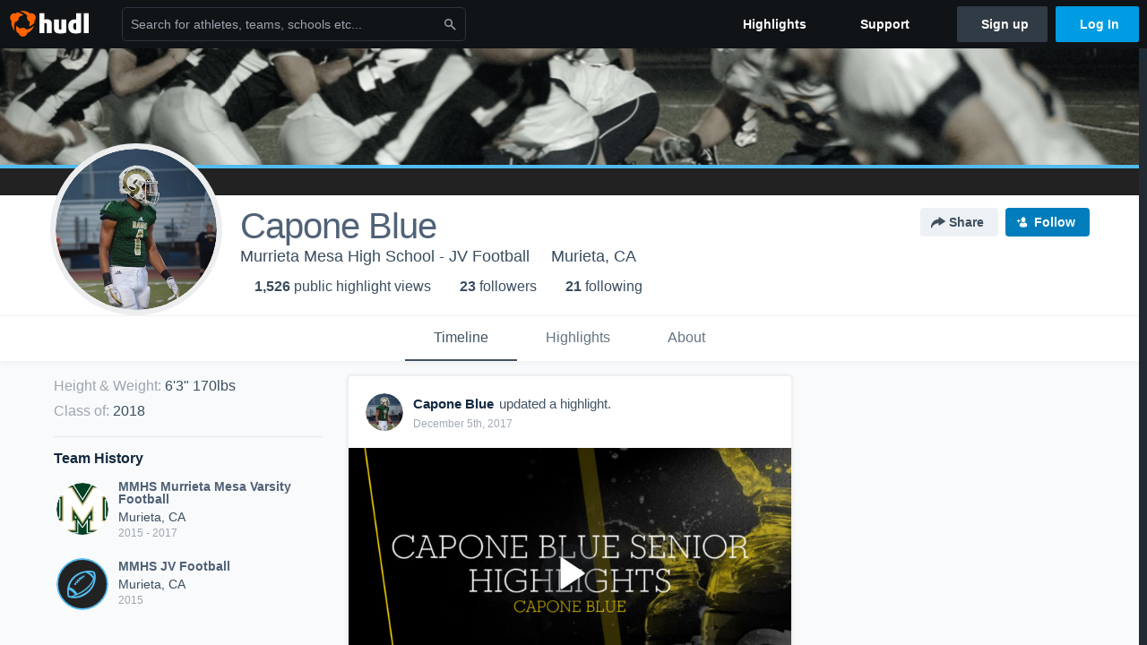

--- FILE ---
content_type: text/html; charset=utf-8
request_url: https://www.hudl.com/profile/6386530/Capone-Blue
body_size: 27467
content:








<!DOCTYPE html>
<!--[if lt IE 9]>    <html class="no-js lt-ie9 "> <![endif]-->
<!--[if IE 9]>       <html class="no-js ie9 "> <![endif]-->
<!--[if gte IE 9]><!-->
<html class="no-js ">
<!--<![endif]-->
  <head>


    <script nonce="dxtcQ4lbJNCbDng74qsSns83">window.__hudlEmbed={"data":{"hudlUI_webNavi18nMessages":{"navbar.home":"Home","navbar.have_us_call_you":"Have Us Call You","navbar.chat_us":"Chat Us","navbar.email_us":"Email Us","navbar.submit_a_ticket":"Submit a Ticket","navbar.watch_tutorials":"Watch Tutorials","navbar.view_tutorials":"View Tutorials","navbar.give_us_feedback":"Give Us Feedback","navbar.connection_test":"Connection Test","navbar.remote_session":"Remote Session","navbar.video":"Video","navbar.import":"Import","navbar.library":"Library","navbar.analysis":"Analysis","navbar.dashboards":"Dashboards","navbar.sessions":"Sessions","navbar.attributes":"Attributes","navbar.admin":"Admin","navbar.profile":"Profile","navbar.teams_and_users":"Teams \u0026 Users","navbar.zones_and_thresholds":"Zones \u0026 Thresholds","navbar.signal_targets":"Targets","navbar.apps":"Apps","navbar.apps.hudl":"Hudl","navbar.apps.human_performance":"Human Performance","navbar.manage_library":"Manage Library","navbar.highlights":"Highlights","navbar.hudl_classic":"Hudl Classic","navbar.my_athletes":"My Athletes","navbar.my_highlights":"My Highlights","navbar.national_highlights":"National Highlights","navbar.new":"New","navbar.calendar.pro-tip.header":"New Feature","navbar.calendar.pro-tip.bold":"View events for all your teams and organizations in a single place.","navbar.calendar.pro-tip.regular":"This feature is in progress—we’re still making improvements.","navbar.team":"Team","navbar.roster":"Roster","navbar.coaches":"Coaches","navbar.groups":"Groups","navbar.schedule":"Schedule","navbar.activity":"Activity","navbar.add_another_team":"Add Another Team","navbar.breakdown_data":"Breakdown Data","navbar.campaigns":"Campaigns","navbar.keepsakes":"Keepsakes","navbar.use_funds":"Use Funds","navbar.insiders":"Insiders","navbar.team_info":"Team Info","navbar.recruiting":"Recruiting","navbar.recruiting_settings":"Recruiting Settings","navbar.recruiting_college_search":"College Search","navbar.recruiting_verify_athletes":"Verify Athletes","navbar.sharing":"Sharing","navbar.privacy":"Privacy","navbar.stats":"Stats","navbar.messaging":"Messaging","navbar.access":"Access","navbar.programs":"Programs","navbar.teams":"Teams","navbar.play_tools":"Play Tools","navbar.practice_scripts":"Practice Scripts","navbar.playbook":"Playbook","navbar.exchanges":"Exchanges","navbar.season_stats":"Season Stats","navbar.reports":"Reports","navbar.bt_scouting":"Scouting","navbar.bt_playlists":"Playlists","navbar.performance_center":"Performance Center","navbar.web_uploader":"Upload","navbar.technique":"Hudl Technique","navbar.other":"Other","navbar.view_profile":"View Profile","navbar.edit_profile":"Edit Profile","navbar.account_settings":"Account Settings","navbar.billing_and_orders":"Billing \u0026 Orders","navbar.tickets_and_passes":"Tickets \u0026 Passes","navbar.livestream_purchases":"Livestream Purchases","navbar.sportscode_licenses":"Sportscode Licenses","navbar.log_out":"Log Out","navbar.account":"Account","navbar.assist_dashboard":"Hudl Assist Dashboard","navbar.quality_control_dashboard":"Quality Control Dashboard","navbar.call":"Call","navbar.call_details":"Call 24 hours a day, 7 days a week","navbar.call_phone_number":"{phoneNumber}","navbar.email":"Email","navbar.email_details":"support@hudl.com","navbar.email_address":"{emailAddress}","navbar.your_profile":"Your Profile","webnav.your_videos":"Your Videos","webnav.community_videos":"Community Videos","webnav.related_members_tab.v2":"Family Members","webnav.your_info":"Your Info","webnav.your_highlights":"Your Highlights","webnav.team_highlights":"Team Highlights","webnav.the_feed":"The Feed","webnav.all":"All","webnav.direct":"Direct","webnav.league_pool":"League Pool","webnav.leagues_pool":"Leagues Pool","webnav.team_settings":"Team Settings","webnav.manage_members":"Manage Team","webnav.team_profile":"Team Profile","webnav.chat":"Chat","webnav.manage":"Manage","navbar.get_help":"Get Help","navbar.help_center":"Help Center","navbar.your_account":"Your Account","webnav.explore":"Explore","webnav.watch_now":"Watch Now","webnav.rewards":"Rewards","navbar.log_in":"Log In","webnav.analyst":"Analyst","webnav.analyst_training":"Training","webnav.quality_analyst":"Quality Analyst","webnav.assist_role":"Hudl Assist Role","webnav.general":"General","webnav.training":"Training","webnav.player_stats":"Player Stats","webnav.player_tracking":"Player Tracking","webnav.auto_submission":"Auto-Submission","webnav.advanced_processes":"Advanced Processes","webnav.assist_experimental":"Experimental","webnav.pool":"Pool","webnav.leagues":"Leagues","webnav.your_recruits":"Your Recruits","webnav.search":"Search","webnav.offensive":"Offensive","webnav.defensive":"Defensive","webnav.special_teams":"Special Teams","webnav.manage_breakdown_data":"Manage Breakdown Data","webnav.current_campaigns":"Current Campaigns","webnav.settings":"Settings","webnav.manage_teams":"Manage Teams","webnav.notifications":"Notifications","webnav.more":"More","webnav.you":"YOU","webnav.teams":"TEAMS","webnav.season":"Season","navbar.sports":"Sports","navbar.about":"About","navbar.products":"Products","navbar.solutions":"Solutions","navbar.sign_up":"Sign up","navbar.support":"Support","navbar.limited_subscription":"Limited Subscription","navbar.highschool":"High School","navbar.highschool_description":"Powerful solutions to power entire departments","navbar.clubyouth":"Club and Youth","navbar.clubyouth_description":"Differentiate and develop your club and athletes","navbar.collegiate":"Collegiate","navbar.collegiate_description":"Performance analysis tools for college athletics","navbar.professional":"Professional","navbar.professional_description":"End-to-end solutions for the world\u0027s top organizations","navbar.bysport":"By Sport","navbar.bysport_description":"See how Hudl works for your sport","navbar.hudl":"Hudl","navbar.hudl_description":"Online and mobile platform for video sharing and review","navbar.sportscode":"Sportscode","navbar.sportscode_description":"Customizable performance analysis","navbar.assist":"Hudl Assist","navbar.assist_description":"Automatic game breakdowns, stats and reports","navbar.focus":"Focus","navbar.focus_description":"Smart camera that automatically records games and practices","navbar.sideline":"Sideline","navbar.sideline_description":"Instant replay for American football teams","navbar.replay":"Replay","navbar.replay_description":"Instant replay for teams using Sportscode","navbar.volleymetrics":"Volleymetrics","navbar.volleymetrics_description":"Powerful solutions to power entire departments","navbar.seeall":"See All","navbar.seeall_description":"Explore the full suite of products","communitysearchbar.placeholder":"Search for athletes, teams, schools etc...","communitysearchbar.title":"Search","communitysearchbar.cancel":"Cancel","communitysearchbar.results_title":"Search Results","communitysearchbar.suggestions":"Suggestions","communitysearchbar.views":"views","communitysearchbar.followers":"followers","communitysearchbar.explore":"Explore","communitysearchbar.explore_title":"Featured and Trending","communitysearchbar.explore_description":"The best content across all of Hudl.","communitysearchbar.enter_query":"Enter a query to search.","communitysearchbar.no_results":"Could not find any results for \u0022{query}\u0022.","webnav.formation_names":"Formation Names","webnav.saved_prospects":"Saved Prospects","navbar.apps.signal":"Signal","navbar.themeselector_dark":"Dark","navbar.themeselector_light":"Light"},"hudlUI_generici18nMessages":{},"hudlUI_generic":{"data":{"salesforce":null,"activityTracker":null,"useUniversalWebNavigation":false,"ns1":null,"qualtrics":null,"decagon":null}},"hudlUI_webNav":{"data":{"globalNav":{"home":{"navigationItem":0,"isActive":false,"displayName":{"translationKey":"navbar.home","translationArguments":{},"translationValue":null},"url":"/home","qaId":"webnav-globalnav-home"},"explore":{"navigationItem":0,"isActive":false,"displayName":{"translationKey":"webnav.watch_now","translationArguments":{},"translationValue":null},"url":"https://fan.hudl.com/","qaId":"webnav-globalnav-watchnow"},"performanceCenter":null,"upload":null,"calendar":null,"notifications":null,"messages":{"hasMessagingFeature":false,"hasUnreadMessages":false,"navigationItem":0,"isActive":false,"displayName":null,"url":null,"qaId":null},"account":{"navigationItem":0,"isActive":false,"displayName":{"translationKey":"navbar.account","translationArguments":{},"translationValue":null},"url":"/profile/","qaId":"webnav-globalnav-account"},"appsMenu":null,"login":{"navigationItem":0,"isActive":false,"displayName":{"translationKey":"navbar.log_in","translationArguments":{},"translationValue":null},"url":"/login","qaId":"webnav-globalnav-login"},"userMenu":{"userItem":{"avatarImg":null,"displayName":{"translationKey":null,"translationArguments":null,"translationValue":null},"unformattedName":null,"email":null},"personalItems":[],"accountItems":[{"navigationItem":6,"isActive":false,"displayName":{"translationKey":"navbar.account_settings","translationArguments":{},"translationValue":null},"url":"/profile/","qaId":"webnav-usermenu-accountsettings"},{"navigationItem":6,"isActive":false,"displayName":{"translationKey":"navbar.livestream_purchases","translationArguments":{},"translationValue":null},"url":"https://vcloud.hudl.com/me/","qaId":"webnav-usermenu-livestreampurchases"},{"navigationItem":6,"isActive":false,"displayName":{"translationKey":"navbar.tickets_and_passes","translationArguments":{},"translationValue":null},"url":"https://fan.hudl.com/ticketing/orders/view","qaId":"webnav-usermenu-ticketsandpasses"}],"logout":{"navigationItem":0,"isActive":false,"displayName":{"translationKey":"navbar.log_out","translationArguments":{},"translationValue":null},"url":"/logout","qaId":"webnav-usermenu-logout"},"help":{"displayName":{"translationKey":"navbar.get_help","translationArguments":{},"translationValue":null},"title":{"translationKey":"navbar.get_help","translationArguments":{},"translationValue":null},"helpItems":[{"titleText":{"translationKey":null,"translationArguments":{},"translationValue":null},"displayText":{"translationKey":"navbar.help_center","translationArguments":{},"translationValue":null},"infoText":{"translationKey":null,"translationArguments":{},"translationValue":null},"url":"/support","qaId":"webnav-helpmenu-helpcenter","linkTarget":null,"openInNewTab":true,"liAttributesString":null},{"titleText":{"translationKey":"navbar.email","translationArguments":{},"translationValue":null},"displayText":{"translationKey":"navbar.email_us","translationArguments":{},"translationValue":null},"infoText":{"translationKey":"navbar.email_details","translationArguments":{},"translationValue":null},"url":"/support/contact","qaId":"webnav-helpmenu-email","linkTarget":null,"openInNewTab":true,"liAttributesString":null}]},"themeSelector":{"darkLabel":{"translationKey":"navbar.themeselector_dark","translationArguments":{},"translationValue":null},"lightLabel":{"translationKey":"navbar.themeselector_light","translationArguments":{},"translationValue":null}}}},"unregisteredNav":{"home":{"navigationItem":0,"isActive":false,"displayName":null,"description":null,"url":"/","qaId":"webnav-unregisterednav-home","unregisteredSubNavItems":null},"sports":null,"about":null,"solutions":{"navigationItem":0,"isActive":false,"displayName":{"translationKey":"navbar.solutions","translationArguments":{},"translationValue":null},"description":null,"url":null,"qaId":"webnav-unregisterednav-solutions","unregisteredSubNavItems":[{"navigationItem":0,"isActive":false,"displayName":{"translationKey":"navbar.highschool","translationArguments":{},"translationValue":null},"description":{"translationKey":"navbar.highschool_description","translationArguments":{},"translationValue":null},"url":"/solutions/highschool/athletic-departments","qaId":"webnav-unregisterednav-highschool","unregisteredSubNavItems":null},{"navigationItem":0,"isActive":false,"displayName":{"translationKey":"navbar.clubyouth","translationArguments":{},"translationValue":null},"description":{"translationKey":"navbar.clubyouth_description","translationArguments":{},"translationValue":null},"url":"/solutions/club-and-youth","qaId":"webnav-unregisterednav-clubyouth","unregisteredSubNavItems":null},{"navigationItem":0,"isActive":false,"displayName":{"translationKey":"navbar.collegiate","translationArguments":{},"translationValue":null},"description":{"translationKey":"navbar.collegiate_description","translationArguments":{},"translationValue":null},"url":"/solutions/collegiate-departments","qaId":"webnav-unregisterednav-collegiate","unregisteredSubNavItems":null},{"navigationItem":0,"isActive":false,"displayName":{"translationKey":"navbar.professional","translationArguments":{},"translationValue":null},"description":{"translationKey":"navbar.professional_description","translationArguments":{},"translationValue":null},"url":"/solutions/professional","qaId":"webnav-unregisterednav-professional","unregisteredSubNavItems":null},{"navigationItem":0,"isActive":false,"displayName":{"translationKey":"navbar.bysport","translationArguments":{},"translationValue":null},"description":{"translationKey":"navbar.bysport_description","translationArguments":{},"translationValue":null},"url":"/sports","qaId":"webnav-unregisterednav-bysport","unregisteredSubNavItems":null}]},"products":{"navigationItem":0,"isActive":false,"displayName":{"translationKey":"navbar.products","translationArguments":{},"translationValue":null},"description":null,"url":null,"qaId":"webnav-unregisterednav-products","unregisteredSubNavItems":[{"navigationItem":0,"isActive":false,"displayName":{"translationKey":"navbar.hudl","translationArguments":{},"translationValue":null},"description":{"translationKey":"navbar.hudl_description","translationArguments":{},"translationValue":null},"url":"/products/hudl","qaId":"webnav-unregisterednav-hudl","unregisteredSubNavItems":null},{"navigationItem":0,"isActive":false,"displayName":{"translationKey":"navbar.sportscode","translationArguments":{},"translationValue":null},"description":{"translationKey":"navbar.sportscode_description","translationArguments":{},"translationValue":null},"url":"/products/sportscode","qaId":"webnav-unregisterednav-sportscode","unregisteredSubNavItems":null},{"navigationItem":0,"isActive":false,"displayName":{"translationKey":"navbar.assist","translationArguments":{},"translationValue":null},"description":{"translationKey":"navbar.assist_description","translationArguments":{},"translationValue":null},"url":"/products/assist","qaId":"webnav-unregisterednav-assist","unregisteredSubNavItems":null},{"navigationItem":0,"isActive":false,"displayName":{"translationKey":"navbar.focus","translationArguments":{},"translationValue":null},"description":{"translationKey":"navbar.focus_description","translationArguments":{},"translationValue":null},"url":"/products/focus","qaId":"webnav-unregisterednav-focus","unregisteredSubNavItems":null},{"navigationItem":0,"isActive":false,"displayName":{"translationKey":"navbar.sideline","translationArguments":{},"translationValue":null},"description":{"translationKey":"navbar.sideline_description","translationArguments":{},"translationValue":null},"url":"/products/sideline","qaId":"webnav-unregisterednav-sideline","unregisteredSubNavItems":null},{"navigationItem":0,"isActive":false,"displayName":{"translationKey":"navbar.replay","translationArguments":{},"translationValue":null},"description":{"translationKey":"navbar.replay_description","translationArguments":{},"translationValue":null},"url":"/products/replay","qaId":"webnav-unregisterednav-replay","unregisteredSubNavItems":null},{"navigationItem":0,"isActive":false,"displayName":{"translationKey":"navbar.volleymetrics","translationArguments":{},"translationValue":null},"description":{"translationKey":"navbar.volleymetrics_description","translationArguments":{},"translationValue":null},"url":"http://volleymetrics.com/","qaId":"webnav-unregisterednav-volleymetrics","unregisteredSubNavItems":null},{"navigationItem":0,"isActive":false,"displayName":{"translationKey":"navbar.seeall","translationArguments":{},"translationValue":null},"description":{"translationKey":"navbar.seeall_description","translationArguments":{},"translationValue":null},"url":"/products","qaId":"webnav-unregisterednav-seeall","unregisteredSubNavItems":null}]},"highlights":{"navigationItem":0,"isActive":false,"displayName":{"translationKey":"navbar.highlights","translationArguments":{},"translationValue":null},"description":null,"url":"/explore","qaId":"webnav-unregisterednav-highlights","unregisteredSubNavItems":null},"support":{"navigationItem":0,"isActive":false,"displayName":{"translationKey":"navbar.support","translationArguments":{},"translationValue":null},"description":null,"url":"/support","qaId":"webnav-unregisterednav-support","unregisteredSubNavItems":null},"signUp":{"navigationItem":0,"isActive":false,"displayName":{"translationKey":"navbar.sign_up","translationArguments":{},"translationValue":null},"description":null,"url":"/register/signup","qaId":"webnav-unregisterednav-signup","unregisteredSubNavItems":null},"logIn":{"navigationItem":0,"isActive":false,"displayName":{"translationKey":"navbar.log_in","translationArguments":{},"translationValue":null},"description":null,"url":"/login","qaId":"webnav-unregisterednav-login","unregisteredSubNavItems":null}},"primaryNav":{"primaryContextSwitcher":null,"primaryTeamSwitcher":{"teamItems":[]},"primaryNavItems":[]},"userId":null,"currentTeamId":null,"mixpanelToken":"e114f3b99b54397ee10dd1506911d73f","includeCommunitySearchBar":true},"fallbackData":null},"i18nLocale":"en","i18nMessages":{"profiles.recruit.learn_more_title.opted-out":"\u003cstrong\u003eOnly visible to recruiters if you set your profile to recruitable. \u003c/strong\u003e","profiles.tab_games.owner.preview_only.note":"\u003cstrong\u003ePreview Only.\u003c/strong\u003e Recruiters can watch games from your team’s schedule here. To watch videos yourself, go to your team’s library.","profiles.tab_games.owner.preview_notice_message":"You can access your games from your team’s library. To find out what recruiters are looking for, check out {ctaLink}.","profiles.recruit.incomplete_profile.title":"This information cannot be displayed. The athlete has not completed their recruiting profile yet.","profiles.tab_games.owner.preview_notice_title":"\u003cstrong\u003eOnly recruiters can watch full games here. \u003c/strong\u003e","profiles.recruit.team_contact_prompt.coaches_and_athletes":"An admin can select your team’s recruitment contact in team recruiting settings.","profiles.tab_about":"About","profiles.tab_games.restricted_access.subtitle":"Games cannot be displayed here until their profile is complete.","profiles.recruit.team_contact_prompt.admin":"Select your team’s recruitment contact in {teamRecruitingContactLink}","profiles.tab_games.error_message.description.athlete":"We are unable to show games for this athlete.","profiles.tab_games.restricted_access.title":"Select one of this athlete\u0027s teams to watch their video.","profiles.tab_games.error_message.cta":"Please {{ctaLink}} for help.","profiles.tab_games.owner.preview_only.video_thumbnail":"Preview Only","profiles.highlights.draft.description":"This is a draft highlight and needs to be published to make it public.","profiles.highlights_tutorial":"Highlight Tutorials","profiles.recruit.learn_more_message":"To learn more, check out {ctaLink}.","profiles.recruit.team_contact_prompt.admin_link":"Recruiting Settings","profiles.tab_games.owner.go_to_library":"Go to your team’s library","profiles.tab_games.error_message.description":"We are unable to show games for this athlete.","profiles.recruit.learn_more_title.opted-in":"\u003cstrong\u003eOnly visible to recruiters. \u003c/strong\u003e","profiles.tab_games.error_message.cta_link":"contact Hudl Support","profiles.tab_games.owner.preview_notice_cta":"Hudl\u0027s guide to recruiting","profiles.recruit.commitment.committed":"Committed","profiles.tab_games.owner.preview_only":"Preview Only","profiles.recruit.learn_more_cta":"Hudl\u0027s guide to recruiting","profiles.tab_timeline":"Timeline","profiles.recruit.tooltip_visible_to_recruiters":"Only visible to recruiters","profiles.tab_highlights":"Highlights","profiles.recruit.tooltip_not_visible_to_recruiters":"Not visible to recruiters until you set your profile to recruitable","profiles.tab_games":"Games","profiles.tab_games.error_message.title":"Something went wrong","profiles.tab_contact":"Contact","recruit.athlete_sharing_form.subtitle.opted_in.coach":"Recruiters will receive an email with a link to the athlete\u0027s profile. They’ll have access to recruiting-specific content, including games, academic and contact information.","recruit.athlete_sharing_form.message_label":"Message","recruit.athlete_sharing_form.email_helptext":"Recruiting profiles can only be shared to .edu or .ca email addresses.","recruit.athlete_sharing_form.subtitle":"Recruiters will receive an email with a link to your profile. They’ll have access to recruiting-specific content, including games, academic and contact information.","recruit.athlete_sharing_form.subtitle.opted_in.athlete":"Recruiters will receive an email with a link to your profile. They’ll have access to recruiting-specific content, including games, academic and contact information.","recruit.share_history.no_shared_packages.athlete":"Your recruiting profile hasn’t been shared with any recruiters yet.","recruit.athlete_sharing_form.title":"Share Recruiting Profile","recruit.share_history.shared_by.team_view.you":"You shared {athleteLink}","recruit.athlete_sharing_form.message_placeholder":"Add a message","recruit.share_history.unknown_coach":"Unknown Coach","recruit.athlete_sharing_form.team_label":"Team","recruit.share_history.no_shares_for_team.header":"No athletes have been shared yet.","recruit.athlete_sharing_form.team_helptext":"Select the team you’d like to appear in the email.","recruit.share_history.shared_by.athlete_view.you":"You","recruit.share_history.no_shares_for_team.athlete_selector":"Select an athlete","recruit.share_history.no_shared_packages.coach":"This athlete’s recruiting profile hasn’t been shared with any recruiters yet.","recruit.share_history.header.sender":"Sender","recruit.athlete_sharing_form.email_label":"Email","recruit.share_history.shared_by.you":"You","recruit.share_history.error":"Something went wrong. Please refresh and try again.","recruit.athlete_sharing_form.email_help":"Recruiting profiles can only be shared with an .edu or .ca email address.","recruit.share_history.header.recipient":"Recipient","recruit.athlete_sharing_form.email_placeholder":"Enter email","recruit.share_history.contacted_via_college_search":"Contacted via College Search","recruit.athlete_sharing_form.subtitle.opted_out.athlete":"Turn on your profile\u0027s Recruitable setting to share with recruiters.","recruit.athlete_sharing_form.subtitle.opted_out.coach":"The athlete must turn on their profile\u0027s Recruitable setting before you can share with recruiters.","recruit.share_history.title.team":"Shared Recruiting Profiles","recruit.athlete_sharing_form.share_button_success":"Shared","recruit.share_history.shared_by.team_view.coach":"{coachName} shared {athleteLink}","recruit.share_history.title":"Shared With","recruit.athlete_sharing_form.share_button":"Share","recruit.share_history.title.athlete":"Shared With","recruit.share_history.no_shares_for_team.message":"{athleteSelectorLink} you’d like to share with a recruiter."},"ads":{"networkId":"29795821","targetingData":{"isLogIn":"False","isRecruit":"False","isCoachAd":"False","isAthlete":"False","userGradYear":"0","userTopRole":"Unregistered","userGender":null,"userRegion":null,"userSport":null,"userPosition":null,"adContext":null,"nonPersonalizedAds":"False","contentGradYear":"2018","containerType":"User","contentSeries":null,"contentSport":"Football","contentRegion":"CA","contentGender":"Male"},"overridePaths":{}},"disableMouseFlowCookieCheck":true,"mouseFlowRate":0,"mouseFlowSourceUrl":"//cdn.mouseflow.com/projects/d40dedb4-7d23-4681-ba4c-960621340b29.js","recruitProfileSharingIsEnabled":true,"requestStartInMilliseconds":1763205635987,"pageData":{"athlete":{"athleteId":"6386530"}}},"services":{"getProfileFollowers":"/profile/6386530/followers","getProfileFollowing":"/profile/6386530/following","followFeedUser":"/api/v2/feedproducer/friendship/follow-user","unfollowFeedUser":"/api/v2/feedproducer/friendship/unfollow-user","updateUserImage":"/Image/SelectImageArea","logPageLoad":"/profile/6386530/log-page-load","highlightsUploadCredentials":"https://www.hudl.com/api/v2/upload-requests/credentials/highlight-image","highlightsPresign":"https://www.hudl.com/api/v2/upload-requests/presigned-url","teamProfile":"/team/v2/{teamId}","getRecruitGamesAsRecruiter":"/api/v2/recruit/video/team/{recruitTeamId}/athlete/6386530/athlete-team/{athleteTeamId}","recruitVideoExperienceUrl":"/recruit/team/{recruitTeamId}/video/athlete/6386530/game/{cutupId}","recruitVspaUrl":"/recruiting/athleteprofile/vspa/6386530/{athleteTeamId}/{eventId}?useHudlProfiles=true","downloadTagsAsRecruiter":"/recruiting/athleteprofile/event/{eventId}/team/{athleteTeamId}/breakdown/{breakdownId}/athlete/6386530/download","downloadGameVideoAsRecruiter":"/recruiting/athleteprofile/event/{eventId}/team/{athleteTeamId}/athlete/6386530/download"},"model":{"ads":{"houseAdsEnabled":true,"displayAdData":{"isLogIn":false,"isRecruit":false,"isCoachAd":false,"isAthlete":false,"userGradYear":0,"userTopRole":"Unregistered","userGender":null,"userRegion":null,"userSport":null,"userPosition":null,"adContext":null,"nonPersonalizedAds":false,"contentGradYear":2018,"containerType":"User","contentSeries":null,"contentSport":"Football","contentRegion":"CA","contentGender":"Male"},"preRollAdData":{"hasLogIn":false,"reelLength":0,"isLogIn":false,"isRecruit":false,"isCoachAd":false,"isAthlete":false,"userGradYear":0,"userTopRole":"Unregistered","userGender":null,"userRegion":null,"userSport":null,"userPosition":null,"adContext":null,"nonPersonalizedAds":false,"contentGradYear":2018,"containerType":"User","contentSeries":null,"contentSport":"Football","contentRegion":"CA","contentGender":"Male"},"vastTag":"https://pubads.g.doubleclick.net/gampad/ads?sz=640x480\u0026iu=/29795821/Video_TeamTimeline_Desktop\u0026impl=s\u0026gdfp_req=1\u0026env=vp\u0026output=xml_vast2\u0026unviewed_position_start=1\u0026url=[referrer_url]\u0026correlator=[timestamp]","mobileVastTag":"https://pubads.g.doubleclick.net/gampad/ads?sz=640x480\u0026iu=/29795821/Video_TeamTimeline_Mobile\u0026impl=s\u0026gdfp_req=1\u0026env=vp\u0026output=xml_vast2\u0026unviewed_position_start=1\u0026url=[referrer_url]\u0026correlator=[timestamp]"},"highlights":{"createHighlightUrl":"","reels":[{"durationMs":34380.0,"editUrl":null,"orderUrl":"/order/dvd?ru=/video/3/6386530/59fe55c58cd3e00e489945e3\u0026i=u6386530-s1-sn2017-2018 Season","reelId":"59fe55c58cd3e00e489945e3","legacyReelId":"59fe55c58cd3e00e489945e3","season":2017,"thumbnailUrl":"https://va.hudl.com/tbl/hcq/b2380d25-5ca1-4235-a255-a335483bd781/shpoykmwmpraxls5-3000_Thumbnail.jpg?v=F6043D01E123D508","title":"Chaparral","type":0,"unixTime":1509840325.0,"videoUrl":"/video/3/6386530/59fe55c58cd3e00e489945e3","views":28,"reactionCount":0,"isRendering":false,"currentUserCanEdit":false,"isAutoGen":false,"tweetText":"","isDraft":false,"videoFiles":[{"serverId":103,"path":"p-highlights/User/6386530/59fe55c58cd3e00e489945e3/289eec94_480.mp4","quality":480,"url":"https://va.hudl.com/p-highlights/User/6386530/59fe55c58cd3e00e489945e3/289eec94_480.mp4?v=866E1A2DC444D708","bucketName":null,"version":0},{"serverId":103,"path":"p-highlights/User/6386530/59fe55c58cd3e00e489945e3/289eec94_360.mp4","quality":360,"url":"https://va.hudl.com/p-highlights/User/6386530/59fe55c58cd3e00e489945e3/289eec94_360.mp4?v=866E1A2DC444D708","bucketName":null,"version":0},{"serverId":103,"path":"p-highlights/User/6386530/59fe55c58cd3e00e489945e3/289eec94_720.mp4","quality":720,"url":"https://va.hudl.com/p-highlights/User/6386530/59fe55c58cd3e00e489945e3/289eec94_720.mp4?v=866E1A2DC444D708","bucketName":null,"version":0}]},{"durationMs":14948.0,"editUrl":null,"orderUrl":"/order/dvd?ru=/video/3/6386530/5a0130ebff0cde2198f5cef7\u0026i=u6386530-s1-sn2017-2018 Season","reelId":"5a0130ebff0cde2198f5cef7","legacyReelId":"5a0130ebff0cde2198f5cef7","season":2017,"thumbnailUrl":"https://va.hudl.com/dkf/od8/ea308ddc-facb-4964-afde-4787fe074fa3/lkyqjcobh0n3buob-3000_Thumbnail.jpg?v=9423F8B99425D508","title":"Murrieta Valley","type":0,"unixTime":1510027499.0,"videoUrl":"/video/3/6386530/5a0130ebff0cde2198f5cef7","views":28,"reactionCount":0,"isRendering":false,"currentUserCanEdit":false,"isAutoGen":false,"tweetText":"","isDraft":false,"videoFiles":[{"serverId":103,"path":"p-highlights/User/6386530/5a0130ebff0cde2198f5cef7/2fa5d6a1_480.mp4","quality":480,"url":"https://va.hudl.com/p-highlights/User/6386530/5a0130ebff0cde2198f5cef7/2fa5d6a1_480.mp4?v=7DB13B2DC444D708","bucketName":null,"version":0},{"serverId":103,"path":"p-highlights/User/6386530/5a0130ebff0cde2198f5cef7/2fa5d6a1_360.mp4","quality":360,"url":"https://va.hudl.com/p-highlights/User/6386530/5a0130ebff0cde2198f5cef7/2fa5d6a1_360.mp4?v=7DB13B2DC444D708","bucketName":null,"version":0},{"serverId":103,"path":"p-highlights/User/6386530/5a0130ebff0cde2198f5cef7/2fa5d6a1_720.mp4","quality":720,"url":"https://va.hudl.com/p-highlights/User/6386530/5a0130ebff0cde2198f5cef7/2fa5d6a1_720.mp4?v=7DB13B2DC444D708","bucketName":null,"version":0}]},{"durationMs":276301.0,"editUrl":"/athlete/6386530/highlights/edit/5a050ee52aa6750deccf2e3e","orderUrl":"/order/dvd?ru=/video/3/6386530/5a050ee52aa6750deccf2e3e\u0026i=u6386530-r5a050ee52aa6750deccf2e3e","reelId":"5a050ee52aa6750deccf2e3e","legacyReelId":"5a050ee52aa6750deccf2e3e","season":2017,"thumbnailUrl":"https://va.hudl.com/p-highlights/User/6386530/5a050ee52aa6750deccf2e3d/8b446dca_360.jpg?v=F8165EFDC444D708","title":"Capone Blue Senior Highlights","type":1,"unixTime":1512487011.0,"videoUrl":"/video/3/6386530/5a050ee52aa6750deccf2e3e","views":931,"reactionCount":1,"isRendering":false,"currentUserCanEdit":false,"isAutoGen":false,"tweetText":"","isDraft":false,"videoFiles":[{"serverId":103,"path":"p-highlights/User/6386530/5a050ee52aa6750deccf2e3e/3a3da047_480.mp4","quality":480,"url":"https://va.hudl.com/p-highlights/User/6386530/5a050ee52aa6750deccf2e3e/3a3da047_480.mp4?v=2F7B4C2DC444D708","bucketName":null,"version":0},{"serverId":103,"path":"p-highlights/User/6386530/5a050ee52aa6750deccf2e3e/3a3da047_360.mp4","quality":360,"url":"https://va.hudl.com/p-highlights/User/6386530/5a050ee52aa6750deccf2e3e/3a3da047_360.mp4?v=2F7B4C2DC444D708","bucketName":null,"version":0},{"serverId":103,"path":"p-highlights/User/6386530/5a050ee52aa6750deccf2e3e/3a3da047_720.mp4","quality":720,"url":"https://va.hudl.com/p-highlights/User/6386530/5a050ee52aa6750deccf2e3e/3a3da047_720.mp4?v=2F7B4C2DC444D708","bucketName":null,"version":0}]},{"durationMs":53036.0,"editUrl":null,"orderUrl":"/order/dvd?ru=/video/3/6386530/5a1e10c25ca8d00c4435525f\u0026i=u6386530-s1-sn2017-2018 Season","reelId":"5a1e10c25ca8d00c4435525f","legacyReelId":"5a1e10c25ca8d00c4435525f","season":2017,"thumbnailUrl":"https://va.hudl.com/1gt/wy7/75ba2cd4-d2e9-43d6-b575-a23adcca4fd8/debvmgeaqesusiqb-3000_Thumbnail.jpg?v=E925DE9ECA36D508","title":"Glendora High School","type":0,"unixTime":1511919810.0,"videoUrl":"/video/3/6386530/5a1e10c25ca8d00c4435525f","views":23,"reactionCount":0,"isRendering":false,"currentUserCanEdit":false,"isAutoGen":false,"tweetText":"","isDraft":false,"videoFiles":[{"serverId":103,"path":"p-highlights/User/6386530/5a1e10c25ca8d00c4435525f/8b7fbd30_480.mp4","quality":480,"url":"https://va.hudl.com/p-highlights/User/6386530/5a1e10c25ca8d00c4435525f/8b7fbd30_480.mp4?v=BBB4192EC444D708","bucketName":null,"version":0},{"serverId":103,"path":"p-highlights/User/6386530/5a1e10c25ca8d00c4435525f/8b7fbd30_360.mp4","quality":360,"url":"https://va.hudl.com/p-highlights/User/6386530/5a1e10c25ca8d00c4435525f/8b7fbd30_360.mp4?v=BBB4192EC444D708","bucketName":null,"version":0},{"serverId":103,"path":"p-highlights/User/6386530/5a1e10c25ca8d00c4435525f/8b7fbd30_720.mp4","quality":720,"url":"https://va.hudl.com/p-highlights/User/6386530/5a1e10c25ca8d00c4435525f/8b7fbd30_720.mp4?v=BBB4192EC444D708","bucketName":null,"version":0}]},{"durationMs":22938.0,"editUrl":null,"orderUrl":"/order/dvd?ru=/video/3/6386530/5a1e15a8041e4812b873a6f3\u0026i=u6386530-s1-sn2017-2018 Season","reelId":"5a1e15a8041e4812b873a6f3","legacyReelId":"5a1e15a8041e4812b873a6f3","season":2017,"thumbnailUrl":"https://va.hudl.com/av0/tyx/37aebd4a-63d0-4e49-b647-0bf7ad18879d/edsqgi2qcahgxcg7-3000_Thumbnail.jpg?v=212DEB89CD36D508","title":"Cajon High School","type":0,"unixTime":1511921064.0,"videoUrl":"/video/3/6386530/5a1e15a8041e4812b873a6f3","views":36,"reactionCount":0,"isRendering":false,"currentUserCanEdit":false,"isAutoGen":false,"tweetText":"","isDraft":false,"videoFiles":[{"serverId":103,"path":"p-highlights/User/6386530/5a1e15a8041e4812b873a6f3/297429e3_480.mp4","quality":480,"url":"https://va.hudl.com/p-highlights/User/6386530/5a1e15a8041e4812b873a6f3/297429e3_480.mp4?v=DBC92A2EC444D708","bucketName":null,"version":0},{"serverId":103,"path":"p-highlights/User/6386530/5a1e15a8041e4812b873a6f3/297429e3_360.mp4","quality":360,"url":"https://va.hudl.com/p-highlights/User/6386530/5a1e15a8041e4812b873a6f3/297429e3_360.mp4?v=DBC92A2EC444D708","bucketName":null,"version":0},{"serverId":103,"path":"p-highlights/User/6386530/5a1e15a8041e4812b873a6f3/297429e3_720.mp4","quality":720,"url":"https://va.hudl.com/p-highlights/User/6386530/5a1e15a8041e4812b873a6f3/297429e3_720.mp4?v=DBC92A2EC444D708","bucketName":null,"version":0}]},{"durationMs":30568.0,"editUrl":null,"orderUrl":"/order/dvd?ru=/video/3/6386530/5721d5490dcb0d12f87953a7\u0026i=u6386530-s1-sn2015-2016 Season","reelId":"5721d5490dcb0d12f87953a7","legacyReelId":"308704882","season":2015,"thumbnailUrl":"https://va.hudl.com/maz/e7l/7bd089f1-9f5b-4244-874b-7e3fc7ce3a4b/121-apq_Ld360.jpg?v=0100000000000000","title":"vs. Tahquitz High School","type":0,"unixTime":1446949840.0,"videoUrl":"/video/3/6386530/5721d5490dcb0d12f87953a7","views":3,"reactionCount":0,"isRendering":false,"currentUserCanEdit":false,"isAutoGen":false,"tweetText":"","isDraft":false,"videoFiles":[{"serverId":103,"path":"p-uhg/6386530/308704882_360_16984f55_2.mp4","quality":360,"url":"https://va.hudl.com/p-uhg/6386530/308704882_360_16984f55_2.mp4?v=937670F6E5E7D208","bucketName":null,"version":0},{"serverId":103,"path":"p-uhg/6386530/308704882_480_a65ebbe0_2.mp4","quality":480,"url":"https://va.hudl.com/p-uhg/6386530/308704882_480_a65ebbe0_2.mp4?v=937670F6E5E7D208","bucketName":null,"version":0}]},{"durationMs":125789.0,"editUrl":"/athlete/6386530/highlights/edit/5721d6b9e984d413d41ff7a3","orderUrl":"/order/dvd?ru=/video/3/6386530/5721d6b9e984d413d41ff7a3\u0026i=u6386530-r311017448","reelId":"5721d6b9e984d413d41ff7a3","legacyReelId":"311017448","season":0,"thumbnailUrl":"https://va.hudl.com/maz/e7l/7bd089f1-9f5b-4244-874b-7e3fc7ce3a4b/121-apqt_Thumbnail.jpg?v=636134575478228368","title":"Soph year Highlights","type":1,"unixTime":1511923865.0,"videoUrl":"/video/3/6386530/5721d6b9e984d413d41ff7a3","views":48,"reactionCount":0,"isRendering":false,"currentUserCanEdit":false,"isAutoGen":false,"tweetText":"","isDraft":false,"videoFiles":[{"serverId":103,"path":"p-highlights/User/6386530/5721d6b9e984d413d41ff7a3/02a1549f_480.mp4","quality":480,"url":"https://va.hudl.com/p-highlights/User/6386530/5721d6b9e984d413d41ff7a3/02a1549f_480.mp4?v=9437B10CD436D508","bucketName":null,"version":0},{"serverId":103,"path":"p-highlights/User/6386530/5721d6b9e984d413d41ff7a3/02a1549f_360.mp4","quality":360,"url":"https://va.hudl.com/p-highlights/User/6386530/5721d6b9e984d413d41ff7a3/02a1549f_360.mp4?v=9437B10CD436D508","bucketName":null,"version":0}]},{"durationMs":25301.0,"editUrl":null,"orderUrl":"/order/dvd?ru=/video/3/6386530/5721d700dfe23b2d68bd3440\u0026i=u6386530-s1-sn2015-2016 Season","reelId":"5721d700dfe23b2d68bd3440","legacyReelId":"311116299","season":2015,"thumbnailUrl":"https://va.hudl.com/w83/z8j/2776c7d8-5bb9-45eb-bc24-e44b00b7a70b/061-lwh_Ld360.jpg?v=0100000000000000","title":"vs. Palm Springs High","type":0,"unixTime":1447607881.0,"videoUrl":"/video/3/6386530/5721d700dfe23b2d68bd3440","views":2,"reactionCount":0,"isRendering":false,"currentUserCanEdit":false,"isAutoGen":false,"tweetText":"","isDraft":false,"videoFiles":[{"serverId":103,"path":"p-uhg/6386530/311116299_360_6b6efe4d_2.mp4","quality":360,"url":"https://va.hudl.com/p-uhg/6386530/311116299_360_6b6efe4d_2.mp4?v=F44473EFE0EDD208","bucketName":null,"version":0},{"serverId":103,"path":"p-uhg/6386530/311116299_480_112e87f0_2.mp4","quality":480,"url":"https://va.hudl.com/p-uhg/6386530/311116299_480_112e87f0_2.mp4?v=F44473EFE0EDD208","bucketName":null,"version":0}]},{"durationMs":28068.0,"editUrl":null,"orderUrl":"/order/dvd?ru=/video/3/6386530/5721d704b019261f80da34ef\u0026i=u6386530-s1-sn2015-2016 Season","reelId":"5721d704b019261f80da34ef","legacyReelId":"311119369","season":2015,"thumbnailUrl":"https://va.hudl.com/n4i/ynl/76003b38-43f6-4c12-ad15-903e9e56206e/038-aok_Ld360.jpg?v=0100000000000000","title":"vs. Murrieta Valley","type":0,"unixTime":1447608390.0,"videoUrl":"/video/3/6386530/5721d704b019261f80da34ef","views":4,"reactionCount":0,"isRendering":false,"currentUserCanEdit":false,"isAutoGen":false,"tweetText":"","isDraft":false,"videoFiles":[{"serverId":103,"path":"p-uhg/6386530/311119369_360_666895f9_2.mp4","quality":360,"url":"https://va.hudl.com/p-uhg/6386530/311119369_360_666895f9_2.mp4?v=C941C0E9E2EDD208","bucketName":null,"version":0},{"serverId":103,"path":"p-uhg/6386530/311119369_480_d1b71275_2.mp4","quality":480,"url":"https://va.hudl.com/p-uhg/6386530/311119369_480_d1b71275_2.mp4?v=C941C0E9E2EDD208","bucketName":null,"version":0}]},{"durationMs":27068.0,"editUrl":null,"orderUrl":"/order/dvd?ru=/video/3/6386530/5721d704bd746d007c7892ee\u0026i=u6386530-s1-sn2015-2016 Season","reelId":"5721d704bd746d007c7892ee","legacyReelId":"311119867","season":2015,"thumbnailUrl":"https://va.hudl.com/v0p/km7/2b1b63a5-7d28-4019-a84d-32a4afdf3582/038-xgc_Ld360.jpg?v=0100000000000000","title":"vs. Great Oak High","type":0,"unixTime":1447609238.0,"videoUrl":"/video/3/6386530/5721d704bd746d007c7892ee","views":3,"reactionCount":0,"isRendering":false,"currentUserCanEdit":false,"isAutoGen":false,"tweetText":"","isDraft":false,"videoFiles":[{"serverId":103,"path":"p-uhg/6386530/311119867_360_5e18dc14_2.mp4","quality":360,"url":"https://va.hudl.com/p-uhg/6386530/311119867_360_5e18dc14_2.mp4?v=8EE4D5AAE4EDD208","bucketName":null,"version":0},{"serverId":103,"path":"p-uhg/6386530/311119867_480_be410f46_2.mp4","quality":480,"url":"https://va.hudl.com/p-uhg/6386530/311119867_480_be410f46_2.mp4?v=8EE4D5AAE4EDD208","bucketName":null,"version":0}]},{"durationMs":15534.0,"editUrl":null,"orderUrl":"/order/dvd?ru=/video/3/6386530/5721d70f041ddc1b00706b6a\u0026i=u6386530-s1-sn2015-2016 Season","reelId":"5721d70f041ddc1b00706b6a","legacyReelId":"311127390","season":2015,"thumbnailUrl":"https://va.hudl.com/dex/kvo/5bb5d38d-3112-458c-a1fd-3b36af8b966b/110-nke_Ld360.jpg?v=0100000000000000","title":"vs. Jurupa Hills","type":0,"unixTime":1447608140.0,"videoUrl":"/video/3/6386530/5721d70f041ddc1b00706b6a","views":1,"reactionCount":0,"isRendering":false,"currentUserCanEdit":false,"isAutoGen":false,"tweetText":"","isDraft":false,"videoFiles":[{"serverId":103,"path":"p-uhg/6386530/311127390_360_5c7f1da6_2.mp4","quality":360,"url":"https://va.hudl.com/p-uhg/6386530/311127390_360_5c7f1da6_2.mp4?v=0F8F9F51E1EDD208","bucketName":null,"version":0},{"serverId":103,"path":"p-uhg/6386530/311127390_480_9d030844_2.mp4","quality":480,"url":"https://va.hudl.com/p-uhg/6386530/311127390_480_9d030844_2.mp4?v=0F8F9F51E1EDD208","bucketName":null,"version":0}]},{"durationMs":6300.0,"editUrl":null,"orderUrl":"/order/dvd?ru=/video/3/6386530/57e75428f61708a4e86a88c0\u0026i=u6386530-s1-sn2016-2017 Season","reelId":"57e75428f61708a4e86a88c0","legacyReelId":"57e75428f61708a4e86a88c0","season":2016,"thumbnailUrl":"https://va.hudl.com/7yn/oeq/e39d02ee-267e-4686-9d8d-b014fe67ad2d/109-d3j5_Thumbnail.jpg?v=636103749532705706","title":"Valley View High School","type":0,"unixTime":1474778152.0,"videoUrl":"/video/3/6386530/57e75428f61708a4e86a88c0","views":4,"reactionCount":0,"isRendering":false,"currentUserCanEdit":false,"isAutoGen":false,"tweetText":"","isDraft":false,"videoFiles":[{"serverId":103,"path":"p-highlights/User/6386530/57e75428f61708a4e86a88c0/b29636e2_480.mp4","quality":480,"url":"https://va.hudl.com/p-highlights/User/6386530/57e75428f61708a4e86a88c0/b29636e2_480.mp4?v=AAE86429C444D708","bucketName":null,"version":0},{"serverId":103,"path":"p-highlights/User/6386530/57e75428f61708a4e86a88c0/b29636e2_360.mp4","quality":360,"url":"https://va.hudl.com/p-highlights/User/6386530/57e75428f61708a4e86a88c0/b29636e2_360.mp4?v=AAE86429C444D708","bucketName":null,"version":0},{"serverId":103,"path":"p-highlights/User/6386530/57e75428f61708a4e86a88c0/b29636e2_720.mp4","quality":720,"url":"https://va.hudl.com/p-highlights/User/6386530/57e75428f61708a4e86a88c0/b29636e2_720.mp4?v=AAE86429C444D708","bucketName":null,"version":0}]},{"durationMs":9800.0,"editUrl":null,"orderUrl":"/order/dvd?ru=/video/3/6386530/57e7576190f99324981c4032\u0026i=u6386530-s1-sn2016-2017 Season","reelId":"57e7576190f99324981c4032","legacyReelId":"57e7576190f99324981c4032","season":2016,"thumbnailUrl":"https://va.hudl.com/jsa/qm7/b8208717-5cdc-418f-9c24-b23f64a6ecb1/051-3qlx_Thumbnail.jpg?v=636103757804300440","title":"Vista del Lago High School","type":0,"unixTime":1474778977.0,"videoUrl":"/video/3/6386530/57e7576190f99324981c4032","views":5,"reactionCount":0,"isRendering":false,"currentUserCanEdit":false,"isAutoGen":false,"tweetText":"","isDraft":false,"videoFiles":[{"serverId":103,"path":"p-highlights/User/6386530/57e7576190f99324981c4032/72650240_480.mp4","quality":480,"url":"https://va.hudl.com/p-highlights/User/6386530/57e7576190f99324981c4032/72650240_480.mp4?v=415F7729C444D708","bucketName":null,"version":0},{"serverId":103,"path":"p-highlights/User/6386530/57e7576190f99324981c4032/72650240_360.mp4","quality":360,"url":"https://va.hudl.com/p-highlights/User/6386530/57e7576190f99324981c4032/72650240_360.mp4?v=415F7729C444D708","bucketName":null,"version":0},{"serverId":103,"path":"p-highlights/User/6386530/57e7576190f99324981c4032/72650240_720.mp4","quality":720,"url":"https://va.hudl.com/p-highlights/User/6386530/57e7576190f99324981c4032/72650240_720.mp4?v=415F7729C444D708","bucketName":null,"version":0}]},{"durationMs":19674.0,"editUrl":null,"orderUrl":"/order/dvd?ru=/video/3/6386530/57f1be39ed57ee22f813b815\u0026i=u6386530-s1-sn2016-2017 Season","reelId":"57f1be39ed57ee22f813b815","legacyReelId":"57f1be39ed57ee22f813b815","season":2016,"thumbnailUrl":"https://va.hudl.com/afl/8kx/dab10c2c-f92c-4563-bba2-3eed0faf9089/006-j0ca_Thumbnail.jpg?v=679629C6F197D408","title":"San Ysidro High School","type":0,"unixTime":1475460665.0,"videoUrl":"/video/3/6386530/57f1be39ed57ee22f813b815","views":9,"reactionCount":0,"isRendering":false,"currentUserCanEdit":false,"isAutoGen":false,"tweetText":"","isDraft":false,"videoFiles":[{"serverId":103,"path":"p-highlights/User/6386530/57f1be39ed57ee22f813b815/f401fc09_480.mp4","quality":480,"url":"https://va.hudl.com/p-highlights/User/6386530/57f1be39ed57ee22f813b815/f401fc09_480.mp4?v=B8C99829C444D708","bucketName":null,"version":0},{"serverId":103,"path":"p-highlights/User/6386530/57f1be39ed57ee22f813b815/f401fc09_360.mp4","quality":360,"url":"https://va.hudl.com/p-highlights/User/6386530/57f1be39ed57ee22f813b815/f401fc09_360.mp4?v=B8C99829C444D708","bucketName":null,"version":0},{"serverId":103,"path":"p-highlights/User/6386530/57f1be39ed57ee22f813b815/f401fc09_720.mp4","quality":720,"url":"https://va.hudl.com/p-highlights/User/6386530/57f1be39ed57ee22f813b815/f401fc09_720.mp4?v=B8C99829C444D708","bucketName":null,"version":0}]},{"durationMs":9000.0,"editUrl":null,"orderUrl":"/order/dvd?ru=/video/3/6386530/58165515688ec421a05dc6d0\u0026i=u6386530-s1-sn2016-2017 Season","reelId":"58165515688ec421a05dc6d0","legacyReelId":"58165515688ec421a05dc6d0","season":2016,"thumbnailUrl":"https://va.hudl.com/8sp/rl0/b6e1d35f-801d-4bf6-bf55-b4fa445621f0/153-wcfu_Thumbnail.jpg?v=636134553839577578","title":"Vista Murrieta High School","type":0,"unixTime":1477858581.0,"videoUrl":"/video/3/6386530/58165515688ec421a05dc6d0","views":5,"reactionCount":0,"isRendering":false,"currentUserCanEdit":false,"isAutoGen":false,"tweetText":"","isDraft":false,"videoFiles":[{"serverId":103,"path":"p-highlights/User/6386530/58165515688ec421a05dc6d0/24706813_480.mp4","quality":480,"url":"https://va.hudl.com/p-highlights/User/6386530/58165515688ec421a05dc6d0/24706813_480.mp4?v=911DE129C444D708","bucketName":null,"version":0},{"serverId":103,"path":"p-highlights/User/6386530/58165515688ec421a05dc6d0/24706813_360.mp4","quality":360,"url":"https://va.hudl.com/p-highlights/User/6386530/58165515688ec421a05dc6d0/24706813_360.mp4?v=911DE129C444D708","bucketName":null,"version":0},{"serverId":103,"path":"p-highlights/User/6386530/58165515688ec421a05dc6d0/24706813_720.mp4","quality":720,"url":"https://va.hudl.com/p-highlights/User/6386530/58165515688ec421a05dc6d0/24706813_720.mp4?v=911DE129C444D708","bucketName":null,"version":0}]},{"durationMs":73035.0,"editUrl":null,"orderUrl":"/order/dvd?ru=/video/3/6386530/581656e4bd752025a4c78771\u0026i=u6386530-s1-sn2016-2017 Season","reelId":"581656e4bd752025a4c78771","legacyReelId":"581656e4bd752025a4c78771","season":2016,"thumbnailUrl":"https://va.hudl.com/zgg/whu/3fd96dde-a62c-47d4-b02b-7a22f4691ee5/051-fjup_Thumbnail.jpg?v=636134558469871461","title":"Chaparral High School","type":0,"unixTime":1477859044.0,"videoUrl":"/video/3/6386530/581656e4bd752025a4c78771","views":8,"reactionCount":0,"isRendering":false,"currentUserCanEdit":false,"isAutoGen":false,"tweetText":"","isDraft":false,"videoFiles":[{"serverId":103,"path":"p-highlights/User/6386530/581656e4bd752025a4c78771/e647b34e_480.mp4","quality":480,"url":"https://va.hudl.com/p-highlights/User/6386530/581656e4bd752025a4c78771/e647b34e_480.mp4?v=ED49F129C444D708","bucketName":null,"version":0},{"serverId":103,"path":"p-highlights/User/6386530/581656e4bd752025a4c78771/e647b34e_360.mp4","quality":360,"url":"https://va.hudl.com/p-highlights/User/6386530/581656e4bd752025a4c78771/e647b34e_360.mp4?v=ED49F129C444D708","bucketName":null,"version":0},{"serverId":103,"path":"p-highlights/User/6386530/581656e4bd752025a4c78771/e647b34e_720.mp4","quality":720,"url":"https://va.hudl.com/p-highlights/User/6386530/581656e4bd752025a4c78771/e647b34e_720.mp4?v=ED49F129C444D708","bucketName":null,"version":0}]},{"durationMs":13167.0,"editUrl":null,"orderUrl":"/order/dvd?ru=/video/3/6386530/58165d3a0aff7a88b4b6b52e\u0026i=u6386530-s1-sn2016-2017 Season","reelId":"58165d3a0aff7a88b4b6b52e","legacyReelId":"58165d3a0aff7a88b4b6b52e","season":2016,"thumbnailUrl":"https://va.hudl.com/m25/2bg/4a46c658-8c42-4890-91c8-ef27893e1f48/142-dtef_Thumbnail.jpg?v=636134574694987369","title":"Temecula Valley High School","type":0,"unixTime":1477860666.0,"videoUrl":"/video/3/6386530/58165d3a0aff7a88b4b6b52e","views":7,"reactionCount":0,"isRendering":false,"currentUserCanEdit":false,"isAutoGen":false,"tweetText":"","isDraft":false,"videoFiles":[{"serverId":103,"path":"p-highlights/User/6386530/58165d3a0aff7a88b4b6b52e/1087a842_480.mp4","quality":480,"url":"https://va.hudl.com/p-highlights/User/6386530/58165d3a0aff7a88b4b6b52e/1087a842_480.mp4?v=0E64002AC444D708","bucketName":null,"version":0},{"serverId":103,"path":"p-highlights/User/6386530/58165d3a0aff7a88b4b6b52e/1087a842_360.mp4","quality":360,"url":"https://va.hudl.com/p-highlights/User/6386530/58165d3a0aff7a88b4b6b52e/1087a842_360.mp4?v=0E64002AC444D708","bucketName":null,"version":0},{"serverId":103,"path":"p-highlights/User/6386530/58165d3a0aff7a88b4b6b52e/1087a842_720.mp4","quality":720,"url":"https://va.hudl.com/p-highlights/User/6386530/58165d3a0aff7a88b4b6b52e/1087a842_720.mp4?v=0E64002AC444D708","bucketName":null,"version":0}]},{"durationMs":154226.0,"editUrl":"/athlete/6386530/highlights/edit/582a0292bd75201f948c694e","orderUrl":"/order/dvd?ru=/video/3/6386530/582a0292bd75201f948c694e\u0026i=u6386530-r582a0292bd75201f948c694e","reelId":"582a0292bd75201f948c694e","legacyReelId":"582a0292bd75201f948c694e","season":2016,"thumbnailUrl":"https://va.hudl.com/7yn/oeq/e39d02ee-267e-4686-9d8d-b014fe67ad2d/109-d3j5_Thumbnail.jpg?v=636103749532705706","title":"Junior Season Highlights #1","type":1,"unixTime":1494650091.0,"videoUrl":"/video/3/6386530/582a0292bd75201f948c694e","views":52,"reactionCount":0,"isRendering":false,"currentUserCanEdit":false,"isAutoGen":false,"tweetText":"","isDraft":false,"videoFiles":[{"serverId":103,"path":"p-highlights/User/6386530/582a0292bd75201f948c694e/1dac26f7_480.mp4","quality":480,"url":"https://va.hudl.com/p-highlights/User/6386530/582a0292bd75201f948c694e/1dac26f7_480.mp4?v=A4E9682AC444D708","bucketName":null,"version":0},{"serverId":103,"path":"p-highlights/User/6386530/582a0292bd75201f948c694e/1dac26f7_360.mp4","quality":360,"url":"https://va.hudl.com/p-highlights/User/6386530/582a0292bd75201f948c694e/1dac26f7_360.mp4?v=A4E9682AC444D708","bucketName":null,"version":0},{"serverId":103,"path":"p-highlights/User/6386530/582a0292bd75201f948c694e/1dac26f7_720.mp4","quality":720,"url":"https://va.hudl.com/p-highlights/User/6386530/582a0292bd75201f948c694e/1dac26f7_720.mp4?v=A4E9682AC444D708","bucketName":null,"version":0}]},{"durationMs":27047.0,"editUrl":null,"orderUrl":"/order/dvd?ru=/video/3/6386530/59168b7068991a3628aaf7f8\u0026i=u6386530-s1-sn2016-2017 Season","reelId":"59168b7068991a3628aaf7f8","legacyReelId":"59168b7068991a3628aaf7f8","season":2016,"thumbnailUrl":"https://va.hudl.com/96v/65y/e4ef9593-3267-4bee-85ac-2463365327d1/147-twny_Thumbnail.jpg?v=636302465252836314","title":"Corona del Mar High","type":0,"unixTime":1494649712.0,"videoUrl":"/video/3/6386530/59168b7068991a3628aaf7f8","views":33,"reactionCount":0,"isRendering":false,"currentUserCanEdit":false,"isAutoGen":false,"tweetText":"","isDraft":false,"videoFiles":[{"serverId":103,"path":"p-highlights/User/6386530/59168b7068991a3628aaf7f8/dfe204de_480.mp4","quality":480,"url":"https://va.hudl.com/p-highlights/User/6386530/59168b7068991a3628aaf7f8/dfe204de_480.mp4?v=74D1C72AC444D708","bucketName":null,"version":0},{"serverId":103,"path":"p-highlights/User/6386530/59168b7068991a3628aaf7f8/dfe204de_360.mp4","quality":360,"url":"https://va.hudl.com/p-highlights/User/6386530/59168b7068991a3628aaf7f8/dfe204de_360.mp4?v=74D1C72AC444D708","bucketName":null,"version":0},{"serverId":103,"path":"p-highlights/User/6386530/59168b7068991a3628aaf7f8/dfe204de_720.mp4","quality":720,"url":"https://va.hudl.com/p-highlights/User/6386530/59168b7068991a3628aaf7f8/dfe204de_720.mp4?v=74D1C72AC444D708","bucketName":null,"version":0}]},{"durationMs":33364.0,"editUrl":null,"orderUrl":"/order/dvd?ru=/video/3/6386530/59acbb285caa740f40c25040\u0026i=u6386530-s1-sn2017-2018 Season","reelId":"59acbb285caa740f40c25040","legacyReelId":"59acbb285caa740f40c25040","season":2017,"thumbnailUrl":"https://va.hudl.com/esg/yol/d8fc075f-b895-4f93-89b3-e70c7b447190/n2njl52sezttnsic_3000_Thumbnail.jpg?v=339528283DF3D408","title":"Rancho Christian","type":0,"unixTime":1504492328.0,"videoUrl":"/video/3/6386530/59acbb285caa740f40c25040","views":19,"reactionCount":0,"isRendering":false,"currentUserCanEdit":false,"isAutoGen":false,"tweetText":"","isDraft":false,"videoFiles":[{"serverId":103,"path":"p-highlights/User/6386530/59acbb285caa740f40c25040/3c0015e8_480.mp4","quality":480,"url":"https://va.hudl.com/p-highlights/User/6386530/59acbb285caa740f40c25040/3c0015e8_480.mp4?v=794CD82AC444D708","bucketName":null,"version":0},{"serverId":103,"path":"p-highlights/User/6386530/59acbb285caa740f40c25040/3c0015e8_360.mp4","quality":360,"url":"https://va.hudl.com/p-highlights/User/6386530/59acbb285caa740f40c25040/3c0015e8_360.mp4?v=794CD82AC444D708","bucketName":null,"version":0},{"serverId":103,"path":"p-highlights/User/6386530/59acbb285caa740f40c25040/3c0015e8_720.mp4","quality":720,"url":"https://va.hudl.com/p-highlights/User/6386530/59acbb285caa740f40c25040/3c0015e8_720.mp4?v=794CD82AC444D708","bucketName":null,"version":0}]},{"durationMs":66646.0,"editUrl":null,"orderUrl":"/order/dvd?ru=/video/3/6386530/59acfaf423480d0e74bfa93e\u0026i=u6386530-s1-sn2017-2018 Season","reelId":"59acfaf423480d0e74bfa93e","legacyReelId":"59acfaf423480d0e74bfa93e","season":2017,"thumbnailUrl":"https://va.hudl.com/slc/swt/880844fa-dc6a-4681-88cf-124f698064c2/xdb0jyeoo7qa4qqz-3000_Thumbnail.jpg?v=257C974264F3D408","title":"Corona High School","type":0,"unixTime":1504508660.0,"videoUrl":"/video/3/6386530/59acfaf423480d0e74bfa93e","views":27,"reactionCount":0,"isRendering":false,"currentUserCanEdit":false,"isAutoGen":false,"tweetText":"","isDraft":false,"videoFiles":[{"serverId":103,"path":"p-highlights/User/6386530/59acfaf423480d0e74bfa93e/852cdd4c_480.mp4","quality":480,"url":"https://va.hudl.com/p-highlights/User/6386530/59acfaf423480d0e74bfa93e/852cdd4c_480.mp4?v=4F2AFA2AC444D708","bucketName":null,"version":0},{"serverId":103,"path":"p-highlights/User/6386530/59acfaf423480d0e74bfa93e/852cdd4c_360.mp4","quality":360,"url":"https://va.hudl.com/p-highlights/User/6386530/59acfaf423480d0e74bfa93e/852cdd4c_360.mp4?v=4F2AFA2AC444D708","bucketName":null,"version":0},{"serverId":103,"path":"p-highlights/User/6386530/59acfaf423480d0e74bfa93e/852cdd4c_720.mp4","quality":720,"url":"https://va.hudl.com/p-highlights/User/6386530/59acfaf423480d0e74bfa93e/852cdd4c_720.mp4?v=4F2AFA2AC444D708","bucketName":null,"version":0}]},{"durationMs":68155.0,"editUrl":null,"orderUrl":"/order/dvd?ru=/video/3/6386530/59bebb0ab3c81e0ee0dc0cb9\u0026i=u6386530-s1-sn2017-2018 Season","reelId":"59bebb0ab3c81e0ee0dc0cb9","legacyReelId":"59bebb0ab3c81e0ee0dc0cb9","season":2017,"thumbnailUrl":"https://vd.hudl.com/0n4/lcq/8b3a56d6-b79c-45cd-a7fc-a674073ea99c/fy5xl13u2qj8seey-3000_Thumbnail.jpg?v=B2BF84BBF7FDD408","title":"Palm Springs","type":0,"unixTime":1505671946.0,"videoUrl":"/video/3/6386530/59bebb0ab3c81e0ee0dc0cb9","views":11,"reactionCount":0,"isRendering":false,"currentUserCanEdit":false,"isAutoGen":false,"tweetText":"","isDraft":false,"videoFiles":[{"serverId":103,"path":"p-highlights/User/6386530/59bebb0ab3c81e0ee0dc0cb9/af439c28_480.mp4","quality":480,"url":"https://va.hudl.com/p-highlights/User/6386530/59bebb0ab3c81e0ee0dc0cb9/af439c28_480.mp4?v=5423B82BC444D708","bucketName":null,"version":0},{"serverId":103,"path":"p-highlights/User/6386530/59bebb0ab3c81e0ee0dc0cb9/af439c28_360.mp4","quality":360,"url":"https://va.hudl.com/p-highlights/User/6386530/59bebb0ab3c81e0ee0dc0cb9/af439c28_360.mp4?v=5423B82BC444D708","bucketName":null,"version":0},{"serverId":103,"path":"p-highlights/User/6386530/59bebb0ab3c81e0ee0dc0cb9/af439c28_720.mp4","quality":720,"url":"https://va.hudl.com/p-highlights/User/6386530/59bebb0ab3c81e0ee0dc0cb9/af439c28_720.mp4?v=5423B82BC444D708","bucketName":null,"version":0}]},{"durationMs":72293.0,"editUrl":null,"orderUrl":"/order/dvd?ru=/video/3/6386530/59bf4e07bee1760d2064399a\u0026i=u6386530-s1-sn2017-2018 Season","reelId":"59bf4e07bee1760d2064399a","legacyReelId":"59bf4e07bee1760d2064399a","season":2017,"thumbnailUrl":"https://vj.hudl.com/7n1/nhf/4b55d266-3d5d-4ab1-856f-19726b447bcf/gy5m4f8unf82nipe-1100_Thumbnail.jpg?v=B747FB4B4FFED408","title":"San Jacinto","type":0,"unixTime":1505709575.0,"videoUrl":"/video/3/6386530/59bf4e07bee1760d2064399a","views":17,"reactionCount":0,"isRendering":false,"currentUserCanEdit":false,"isAutoGen":false,"tweetText":"","isDraft":false,"videoFiles":[{"serverId":103,"path":"p-highlights/User/6386530/59bf4e07bee1760d2064399a/b754a326_480.mp4","quality":480,"url":"https://va.hudl.com/p-highlights/User/6386530/59bf4e07bee1760d2064399a/b754a326_480.mp4?v=CA0DCB2BC444D708","bucketName":null,"version":0},{"serverId":103,"path":"p-highlights/User/6386530/59bf4e07bee1760d2064399a/b754a326_360.mp4","quality":360,"url":"https://va.hudl.com/p-highlights/User/6386530/59bf4e07bee1760d2064399a/b754a326_360.mp4?v=CA0DCB2BC444D708","bucketName":null,"version":0}]},{"durationMs":252966.0,"editUrl":"/athlete/6386530/highlights/edit/59c0a3088cde790c80909fca","orderUrl":"/order/dvd?ru=/video/3/6386530/59c0a3088cde790c80909fca\u0026i=u6386530-r59c0a3088cde790c80909fca","reelId":"59c0a3088cde790c80909fca","legacyReelId":"59c0a3088cde790c80909fca","season":2017,"thumbnailUrl":"https://va.hudl.com/p-highlights/User/6386530/59c0a3088cde790c80909fc9/9517d006_360.jpg?v=266BB4F8C444D708","title":"First 4 Games Higlight","type":1,"unixTime":1507056292.0,"videoUrl":"/video/3/6386530/59c0a3088cde790c80909fca","views":37,"reactionCount":0,"isRendering":false,"currentUserCanEdit":false,"isAutoGen":false,"tweetText":"","isDraft":false,"videoFiles":[{"serverId":103,"path":"p-highlights/User/6386530/59c0a3088cde790c80909fca/f2b988a2_480.mp4","quality":480,"url":"https://va.hudl.com/p-highlights/User/6386530/59c0a3088cde790c80909fca/f2b988a2_480.mp4?v=82F9DD2BC444D708","bucketName":null,"version":0},{"serverId":103,"path":"p-highlights/User/6386530/59c0a3088cde790c80909fca/f2b988a2_360.mp4","quality":360,"url":"https://va.hudl.com/p-highlights/User/6386530/59c0a3088cde790c80909fca/f2b988a2_360.mp4?v=82F9DD2BC444D708","bucketName":null,"version":0},{"serverId":103,"path":"p-highlights/User/6386530/59c0a3088cde790c80909fca/f2b988a2_720.mp4","quality":720,"url":"https://va.hudl.com/p-highlights/User/6386530/59c0a3088cde790c80909fca/f2b988a2_720.mp4?v=82F9DD2BC444D708","bucketName":null,"version":0}]},{"durationMs":57069.0,"editUrl":null,"orderUrl":"/order/dvd?ru=/video/3/6386530/59c81450420f970808e054a1\u0026i=u6386530-s1-sn2017-2018 Season","reelId":"59c81450420f970808e054a1","legacyReelId":"59c81450420f970808e054a1","season":2017,"thumbnailUrl":"https://vg.hudl.com/kub/var/0fd384a4-a6ca-4457-b7b8-f1d26cda0cad/t4925/qcopxtjrl35udo3e_3000_Thumbnail.jpg?v=2257672F8A03D508","title":"Valley View High","type":0,"unixTime":1506284624.0,"videoUrl":"/video/3/6386530/59c81450420f970808e054a1","views":12,"reactionCount":0,"isRendering":false,"currentUserCanEdit":false,"isAutoGen":false,"tweetText":"","isDraft":false,"videoFiles":[{"serverId":103,"path":"p-highlights/User/6386530/59c81450420f970808e054a1/da8488d3_480.mp4","quality":480,"url":"https://va.hudl.com/p-highlights/User/6386530/59c81450420f970808e054a1/da8488d3_480.mp4?v=3BA0F52BC444D708","bucketName":null,"version":0},{"serverId":103,"path":"p-highlights/User/6386530/59c81450420f970808e054a1/da8488d3_360.mp4","quality":360,"url":"https://va.hudl.com/p-highlights/User/6386530/59c81450420f970808e054a1/da8488d3_360.mp4?v=3BA0F52BC444D708","bucketName":null,"version":0},{"serverId":103,"path":"p-highlights/User/6386530/59c81450420f970808e054a1/da8488d3_720.mp4","quality":720,"url":"https://va.hudl.com/p-highlights/User/6386530/59c81450420f970808e054a1/da8488d3_720.mp4?v=3BA0F52BC444D708","bucketName":null,"version":0}]},{"durationMs":290194.0,"editUrl":"/athlete/6386530/highlights/edit/59d05b9b5cb43c23f4b5b226","orderUrl":"/order/dvd?ru=/video/3/6386530/59d05b9b5cb43c23f4b5b226\u0026i=u6386530-r59d05b9b5cb43c23f4b5b226","reelId":"59d05b9b5cb43c23f4b5b226","legacyReelId":"59d05b9b5cb43c23f4b5b226","season":2017,"thumbnailUrl":"https://vg.hudl.com/kub/var/0fd384a4-a6ca-4457-b7b8-f1d26cda0cad/t4925/qcopxtjrl35udo3e_3000_Thumbnail.jpg?v=2257672F8A03D508","title":"Pre Season Highlights","type":1,"unixTime":1507096288.0,"videoUrl":"/video/3/6386530/59d05b9b5cb43c23f4b5b226","views":120,"reactionCount":0,"isRendering":false,"currentUserCanEdit":false,"isAutoGen":false,"tweetText":"","isDraft":false,"videoFiles":[{"serverId":103,"path":"p-highlights/User/6386530/59d05b9b5cb43c23f4b5b226/1fb94ca2_480.mp4","quality":480,"url":"https://va.hudl.com/p-highlights/User/6386530/59d05b9b5cb43c23f4b5b226/1fb94ca2_480.mp4?v=CD9F2D2CC444D708","bucketName":null,"version":0},{"serverId":103,"path":"p-highlights/User/6386530/59d05b9b5cb43c23f4b5b226/1fb94ca2_360.mp4","quality":360,"url":"https://va.hudl.com/p-highlights/User/6386530/59d05b9b5cb43c23f4b5b226/1fb94ca2_360.mp4?v=CD9F2D2CC444D708","bucketName":null,"version":0},{"serverId":103,"path":"p-highlights/User/6386530/59d05b9b5cb43c23f4b5b226/1fb94ca2_720.mp4","quality":720,"url":"https://va.hudl.com/p-highlights/User/6386530/59d05b9b5cb43c23f4b5b226/1fb94ca2_720.mp4?v=CD9F2D2CC444D708","bucketName":null,"version":0}]},{"durationMs":45497.0,"editUrl":null,"orderUrl":"/order/dvd?ru=/video/3/6386530/59fe49cf1600e31330e5aefc\u0026i=u6386530-s1-sn2017-2018 Season","reelId":"59fe49cf1600e31330e5aefc","legacyReelId":"59fe49cf1600e31330e5aefc","season":2017,"thumbnailUrl":"https://va.hudl.com/hvf/vvm/c8da92b3-7e15-40ef-ad29-d2ea9f6258ff/ktdwplaj2s1iscdo-3000_Thumbnail.jpg?v=34CBEBCFD923D508","title":"Temecula Valley High School","type":0,"unixTime":1509837263.0,"videoUrl":"/video/3/6386530/59fe49cf1600e31330e5aefc","views":7,"reactionCount":0,"isRendering":false,"currentUserCanEdit":false,"isAutoGen":false,"tweetText":"","isDraft":false,"videoFiles":[{"serverId":103,"path":"p-highlights/User/6386530/59fe49cf1600e31330e5aefc/92f52b64_480.mp4","quality":480,"url":"https://va.hudl.com/p-highlights/User/6386530/59fe49cf1600e31330e5aefc/92f52b64_480.mp4?v=C392E42CC444D708","bucketName":null,"version":0},{"serverId":103,"path":"p-highlights/User/6386530/59fe49cf1600e31330e5aefc/92f52b64_360.mp4","quality":360,"url":"https://va.hudl.com/p-highlights/User/6386530/59fe49cf1600e31330e5aefc/92f52b64_360.mp4?v=C392E42CC444D708","bucketName":null,"version":0},{"serverId":103,"path":"p-highlights/User/6386530/59fe49cf1600e31330e5aefc/92f52b64_720.mp4","quality":720,"url":"https://va.hudl.com/p-highlights/User/6386530/59fe49cf1600e31330e5aefc/92f52b64_720.mp4?v=C392E42CC444D708","bucketName":null,"version":0}]},{"durationMs":7500.0,"editUrl":null,"orderUrl":"/order/dvd?ru=/video/3/6386530/59fe4d9fb018752520ab4d18\u0026i=u6386530-s1-sn2017-2018 Season","reelId":"59fe4d9fb018752520ab4d18","legacyReelId":"59fe4d9fb018752520ab4d18","season":2017,"thumbnailUrl":"https://va.hudl.com/8uy/tr7/cc0bf7f3-f1c9-425e-b7bd-9ba3ea3d5457/aretnvv40fcntnny-3000_Thumbnail.jpg?v=CD386A22DC23D508","title":"Vista Murrieta High","type":0,"unixTime":1509838239.0,"videoUrl":"/video/3/6386530/59fe4d9fb018752520ab4d18","views":13,"reactionCount":1,"isRendering":false,"currentUserCanEdit":false,"isAutoGen":false,"tweetText":"","isDraft":false,"videoFiles":[{"serverId":103,"path":"p-highlights/User/6386530/59fe4d9fb018752520ab4d18/bb8f7123_480.mp4","quality":480,"url":"https://va.hudl.com/p-highlights/User/6386530/59fe4d9fb018752520ab4d18/bb8f7123_480.mp4?v=44CBF72CC444D708","bucketName":null,"version":0},{"serverId":103,"path":"p-highlights/User/6386530/59fe4d9fb018752520ab4d18/bb8f7123_360.mp4","quality":360,"url":"https://va.hudl.com/p-highlights/User/6386530/59fe4d9fb018752520ab4d18/bb8f7123_360.mp4?v=44CBF72CC444D708","bucketName":null,"version":0},{"serverId":103,"path":"p-highlights/User/6386530/59fe4d9fb018752520ab4d18/bb8f7123_720.mp4","quality":720,"url":"https://va.hudl.com/p-highlights/User/6386530/59fe4d9fb018752520ab4d18/bb8f7123_720.mp4?v=44CBF72CC444D708","bucketName":null,"version":0}]},{"durationMs":39499.0,"editUrl":null,"orderUrl":"/order/dvd?ru=/video/3/6386530/59fe51cf688e9c0d2010f845\u0026i=u6386530-s1-sn2017-2018 Season","reelId":"59fe51cf688e9c0d2010f845","legacyReelId":"59fe51cf688e9c0d2010f845","season":2017,"thumbnailUrl":"https://va.hudl.com/r23/md6/3a46d331-0809-434c-88ef-3e27a229e5e8/cjkoqwq6ezciyctj-3000_Thumbnail.jpg?v=83E3DD93DE23D508","title":"Great Oak","type":0,"unixTime":1509839311.0,"videoUrl":"/video/3/6386530/59fe51cf688e9c0d2010f845","views":6,"reactionCount":0,"isRendering":false,"currentUserCanEdit":false,"isAutoGen":false,"tweetText":"","isDraft":false,"videoFiles":[{"serverId":103,"path":"p-highlights/User/6386530/59fe51cf688e9c0d2010f845/edd402c6_480.mp4","quality":480,"url":"https://va.hudl.com/p-highlights/User/6386530/59fe51cf688e9c0d2010f845/edd402c6_480.mp4?v=1AB70A2DC444D708","bucketName":null,"version":0},{"serverId":103,"path":"p-highlights/User/6386530/59fe51cf688e9c0d2010f845/edd402c6_360.mp4","quality":360,"url":"https://va.hudl.com/p-highlights/User/6386530/59fe51cf688e9c0d2010f845/edd402c6_360.mp4?v=1AB70A2DC444D708","bucketName":null,"version":0},{"serverId":103,"path":"p-highlights/User/6386530/59fe51cf688e9c0d2010f845/edd402c6_720.mp4","quality":720,"url":"https://va.hudl.com/p-highlights/User/6386530/59fe51cf688e9c0d2010f845/edd402c6_720.mp4?v=1AB70A2DC444D708","bucketName":null,"version":0}]}],"seasons":[{"orderUrl":"/order/dvd?ru=/video/3/6386530/\u0026i=u6386530-s-sn2017-2018 Season","year":2017},{"orderUrl":"/order/dvd?ru=/video/3/6386530/\u0026i=u6386530-s-sn2016-2017 Season","year":2016},{"orderUrl":"/order/dvd?ru=/video/3/6386530/\u0026i=u6386530-s-sn2015-2016 Season","year":2015}],"highlightSupportUrl":"","libraryUrl":"","useUniversalReelEditor":true,"universalEditorFeatures":[385]},"games":{"teams":{},"defaultTeamId":null,"isAccessRestricted":false},"user":{"followCount":23,"followingCount":21,"videoViewCount":1526,"recruiterVideoViewCount":0,"canonicalUrl":"https://www.hudl.com/profile/6386530","profileUrlBase":"/profile/6386530","primaryColor":"222222","secondaryColor":"53bcef","primaryName":"Capone Blue","firstName":"Capone","lastName":"Blue","description":null,"jersey":null,"profileBannerUri":"https://static.hudl.com/profiles/images/default-banners/football.jpg","mobileProfileBannerUri":"https://static.hudl.com/profiles/images/default-banners/football-mobile.jpg","userId":"6386530","profileLogoUri":"https://static.hudl.com/users/prod/6386530_bdeeb511e18645ef8e0fa1d79271dfe8.jpg","mobileProfileLogoUri":"https://static.hudl.com/users/prod/6386530_d992c1a406b94e329383d3162ef1df2d.jpg","onboarding":{"tagline":false,"logo":false,"photo":false},"hideDisplayAds":false,"mostRelevantTeam":{"locationUrl":null,"profileUrl":"https://www.hudl.com/team/v2/7538","schoolLocation":"Murieta, CA","schoolName":"Murrieta Mesa High School","sportId":1,"sportName":"Football","sportEnumName":"Football","schoolId":"2100","stateFullName":"California","stateAbbreviation":"CA","teamName":"Murrieta Mesa High School - JV Football","teamId":"7538","gender":0},"positions":null,"graduationYear":2018,"teams":[{"location":"Murieta, CA","name":"MMHS Murrieta Mesa Varsity Football","profileUrl":"/team/v2/4925","startYear":2015,"endYear":2017,"logoUri":"https://static.hudl.com/users/prod/19571434_b2b231bf736d454a99d68f6058eb8bce.jpg","primaryColor":"245900","secondaryColor":"53bcef","sportName":"Football","teamId":"4925"},{"location":"Murieta, CA","name":"MMHS JV Football","profileUrl":"/team/v2/7538","startYear":2015,"endYear":2015,"logoUri":null,"primaryColor":"222222","secondaryColor":"53bcef","sportName":"Football","teamId":"7538"}],"featuredReelId":null,"teamGender":0,"showRecruiterActivityEnabled":true},"about":{"overview":{"organization":"Murrieta Mesa High School","location":"Murieta, CA","graduationYear":2018,"height":"6\u00273\u0022","weight":"170lbs","heightWeightVerified":false,"nikeFootballRating":null,"nikeFootballRatingVerified":false,"twitter":"wavvyboy_","teams":[{"profileUrl":"/team/v2/7538","profileImageUri":null,"teamName":"JV Football","organizationName":"Murrieta Mesa High School","jerseyNumber":null,"positions":[],"primaryColor":"1F4615","secondaryColor":"68B2D8","sportName":"Football","formattedStartAndEnd":"2015"},{"profileUrl":"/team/v2/4925","profileImageUri":"https://static.hudl.com/users/prod/19571434_b2b231bf736d454a99d68f6058eb8bce.jpg","teamName":"Murrieta Mesa Varsity Football","organizationName":"Murrieta Mesa High School","jerseyNumber":1,"positions":["CB","WR"],"primaryColor":"245900","secondaryColor":"68B2D8","sportName":"Football","formattedStartAndEnd":"2015 - 2017"}]},"strengthAndSpeed":{"nikeFootballRating":null,"nikeFootballRatingVerified":false,"clean":null,"deadLift":null,"forty":null,"fortyVerified":false,"shuttle":null,"shuttleVerified":false,"vertical":null,"verticalVerified":false,"powerball":null,"powerballVerified":false,"bench":null,"benchVerified":false,"benchPressReps":null,"benchPressRepsVerified":false,"meter100":null,"meter400":null,"meter1600":null,"meter3200":null,"proAgility":null,"squat":null,"standingReach":null,"standingBlockingReach":null,"verticalJumpOneArm":null,"verticalJumpingBlockTwoArms":null,"approachJumpTouchOneArm":null,"sixTouchesSidelineToSideline":null,"achievements":null},"academic":null},"feedback":{"feedbackEnabled":false,"feedbackSurveyUrl":"https://hudlresearch.typeform.com/to/sD1ujV"},"currentUser":{"casualName":null,"userId":null,"isFollowing":false,"isFriend":false,"isPrivilegedUser":false,"isRecruiter":false,"hasAnyRoleOnTeam":false,"lastName":null,"userAsFollower":null,"currentUserRoles":{},"isTeammate":false,"messagingEnabled":false,"emailAddress":null,"isOnTeamInRecruit":false},"presetFilterType":0,"canDismissFeedItems":false,"forcePublicView":false,"httpsAllowed":true,"seoFriendlyName":"Capone-Blue","isMobile":false,"deviceInfoForLogging":{"device":2,"deviceFamily":"\u0022Mac\u0022","deviceOs":"\u0022Mac OS X 10.15.7\u0022","userAgent":"\u0022ClaudeBot 1.0\u0022"},"feedContentItems":[{"content":{"feedContentId":"5a26b7e89019ec0c40c5428f","dateCreated":"2017-12-05T15:14:48.949Z","authorId":{"type":3,"relatedId":"6386530"},"type":22,"filterCriteria":null,"item":{"action":"updated a highlight.","description":null,"highlights":[{"userId":"6386530","teamId":null,"highlightReelId":"5a050ee52aa6750deccf2e3e","title":"Capone Blue Senior Highlights","subtitle":"28 clips","includeFollowButton":false,"relatedFeedUserId":null,"thumbnail":{"size":1,"url":"https://va.hudl.com/p-highlights/User/6386530/5a050ee52aa6750deccf2e3d/8b446dca_360.jpg?v=F8165EFDC444D708","secureUrl":null,"contentServerId":null,"path":null,"width":null,"height":null},"ownerId":{"type":3,"relatedId":"6386530"},"reelId":"5a050ee52aa6750deccf2e3e","isHudlProducedSuggestion":false,"videoFiles":[{"quality":480,"url":"https://va.hudl.com/p-highlights/User/6386530/5a050ee52aa6750deccf2e3e/3a3da047_480.mp4?v=2F7B4C2DC444D708","secureUrl":null,"contentServerId":null,"path":null},{"quality":360,"url":"https://va.hudl.com/p-highlights/User/6386530/5a050ee52aa6750deccf2e3e/3a3da047_360.mp4?v=2F7B4C2DC444D708","secureUrl":null,"contentServerId":null,"path":null},{"quality":720,"url":"https://va.hudl.com/p-highlights/User/6386530/5a050ee52aa6750deccf2e3e/3a3da047_720.mp4?v=2F7B4C2DC444D708","secureUrl":null,"contentServerId":null,"path":null}],"views":931,"shortenedUrlId":"2Hqtbe","twitterShareText":"Check out Capone Blue Senior Highlights by Capone Blue on @hudl","isRendering":false,"durationMs":276301}],"linkTitle":null,"linkUrl":null},"logData":{"reel":"5a050ee52aa6750deccf2e3e","legacyReel":"5a050ee52aa6750deccf2e3e","highlightType":"Premium","creationOrigin":"RenderComplete"},"ownerId":{"type":3,"relatedId":"6386530"},"isDeleted":false,"overrideVisibility":false,"targetCriteria":null,"hudlContentId":{"type":2,"relatedId":"5a050ee52aa6750deccf2e3e","secondaryRelatedId":"6386530"},"showReactions":true,"communityContentId":{"type":2,"relatedId":"5a050ee52aa6750deccf2e3e","secondaryRelatedId":"6386530"},"showCommunityContentTags":false,"parentFeedContentId":null},"feedUsers":[{"feedUserId":{"type":3,"relatedId":"6386530"},"nameComponents":{"f":"Capone","l":"Blue"},"profileImages":[{"size":0,"url":"https://static.hudl.com/users/prod/6386530_bdeeb511e18645ef8e0fa1d79271dfe8.jpg","secureUrl":null,"contentServerId":"13","path":"/users/prod/6386530_bdeeb511e18645ef8e0fa1d79271dfe8.jpg","width":null,"height":null},{"size":1,"url":"https://static.hudl.com/users/prod/6386530_d992c1a406b94e329383d3162ef1df2d.jpg","secureUrl":null,"contentServerId":"13","path":"/users/prod/6386530_d992c1a406b94e329383d3162ef1df2d.jpg","width":null,"height":null},{"size":2,"url":"https://static.hudl.com/users/prod/6386530_f328c1287cb245239d711513d08404d2.jpg","secureUrl":null,"contentServerId":"13","path":"/users/prod/6386530_f328c1287cb245239d711513d08404d2.jpg","width":null,"height":null},{"size":3,"url":"https://static.hudl.com/users/temp/6386530_fd3019dc5498465caf5be1453cb108f5.jpg","secureUrl":null,"contentServerId":"13","path":"/users/temp/6386530_fd3019dc5498465caf5be1453cb108f5.jpg","width":null,"height":null}],"followersCount":23,"friendsCount":21,"userTimelineCount":54,"homeTimelineCount":3276,"dateLastViewed":"2020-06-27T06:13:37.248Z","userTimelineBucket":1,"homeTimelineBucket":10,"athleteSummary":null,"notificationTimelineCount":34,"notificationTimelineBucket":0,"unreadNotificationCount":0,"notificationDateLastViewed":"2019-07-07T21:54:35.567Z","description":null,"backgroundImages":null,"hideDisplayAdsOnProfile":false,"ads":null,"isHidden":false}],"displayDate":"2017-12-05T15:14:48.949Z","reactions":{},"currentUserReactions":[],"reactionMessageParts":[],"reactionMessagePartsAlternate":[],"topTaggedFeedUsers":[],"aggregateUserTagCount":0,"isRequestingUserTagged":false,"onPlayTrackingPixels":[],"onImpressionTrackingPixels":[],"onReactionTrackingPixels":[],"onShareTrackingPixels":[],"onVideoCompleteTrackingPixels":[],"onVideoFirstQuartileTrackingPixels":[],"onVideoMidpointQuartileTrackingPixels":[],"onVideoThirdQuartileTrackingPixels":[],"isSponsored":false},{"content":{"feedContentId":"5a1e209877b829190ce8da83","dateCreated":"2017-11-29T02:51:04.498Z","authorId":{"type":3,"relatedId":"6386530"},"type":2,"filterCriteria":null,"item":{"action":"updated their profile picture.","description":null,"images":[{"imageFiles":[{"size":0,"url":"https://static.hudl.com/users/prod/6386530_bdeeb511e18645ef8e0fa1d79271dfe8.jpg","secureUrl":null,"contentServerId":"13","path":"/users/prod/6386530_bdeeb511e18645ef8e0fa1d79271dfe8.jpg","width":null,"height":null},{"size":1,"url":"https://static.hudl.com/users/prod/6386530_d992c1a406b94e329383d3162ef1df2d.jpg","secureUrl":null,"contentServerId":"13","path":"/users/prod/6386530_d992c1a406b94e329383d3162ef1df2d.jpg","width":null,"height":null},{"size":2,"url":"https://static.hudl.com/users/prod/6386530_f328c1287cb245239d711513d08404d2.jpg","secureUrl":null,"contentServerId":"13","path":"/users/prod/6386530_f328c1287cb245239d711513d08404d2.jpg","width":null,"height":null},{"size":3,"url":"https://static.hudl.com/users/temp/6386530_fd3019dc5498465caf5be1453cb108f5.jpg","secureUrl":null,"contentServerId":"13","path":"/users/temp/6386530_fd3019dc5498465caf5be1453cb108f5.jpg","width":null,"height":null}],"title":null,"subtitle":null,"includeFollowButton":false,"relatedFeedUserId":null}],"linkTitle":null,"linkUrl":null},"logData":{},"ownerId":{"type":3,"relatedId":"6386530"},"isDeleted":false,"overrideVisibility":false,"targetCriteria":null,"hudlContentId":null,"showReactions":false,"communityContentId":null,"showCommunityContentTags":false,"parentFeedContentId":null},"feedUsers":[{"feedUserId":{"type":3,"relatedId":"6386530"},"nameComponents":{"f":"Capone","l":"Blue"},"profileImages":[{"size":0,"url":"https://static.hudl.com/users/prod/6386530_bdeeb511e18645ef8e0fa1d79271dfe8.jpg","secureUrl":null,"contentServerId":"13","path":"/users/prod/6386530_bdeeb511e18645ef8e0fa1d79271dfe8.jpg","width":null,"height":null},{"size":1,"url":"https://static.hudl.com/users/prod/6386530_d992c1a406b94e329383d3162ef1df2d.jpg","secureUrl":null,"contentServerId":"13","path":"/users/prod/6386530_d992c1a406b94e329383d3162ef1df2d.jpg","width":null,"height":null},{"size":2,"url":"https://static.hudl.com/users/prod/6386530_f328c1287cb245239d711513d08404d2.jpg","secureUrl":null,"contentServerId":"13","path":"/users/prod/6386530_f328c1287cb245239d711513d08404d2.jpg","width":null,"height":null},{"size":3,"url":"https://static.hudl.com/users/temp/6386530_fd3019dc5498465caf5be1453cb108f5.jpg","secureUrl":null,"contentServerId":"13","path":"/users/temp/6386530_fd3019dc5498465caf5be1453cb108f5.jpg","width":null,"height":null}],"followersCount":23,"friendsCount":21,"userTimelineCount":54,"homeTimelineCount":3276,"dateLastViewed":"2020-06-27T06:13:37.248Z","userTimelineBucket":1,"homeTimelineBucket":10,"athleteSummary":null,"notificationTimelineCount":34,"notificationTimelineBucket":0,"unreadNotificationCount":0,"notificationDateLastViewed":"2019-07-07T21:54:35.567Z","description":null,"backgroundImages":null,"hideDisplayAdsOnProfile":false,"ads":null,"isHidden":false}],"displayDate":"2017-11-29T02:51:04.498Z","reactions":{},"currentUserReactions":[],"reactionMessageParts":[],"reactionMessagePartsAlternate":[],"topTaggedFeedUsers":[],"aggregateUserTagCount":0,"isRequestingUserTagged":false,"onPlayTrackingPixels":[],"onImpressionTrackingPixels":[],"onReactionTrackingPixels":[],"onShareTrackingPixels":[],"onVideoCompleteTrackingPixels":[],"onVideoFirstQuartileTrackingPixels":[],"onVideoMidpointQuartileTrackingPixels":[],"onVideoThirdQuartileTrackingPixels":[],"isSponsored":false},{"content":{"feedContentId":"5a1e15d246cbfa2480355062","dateCreated":"2017-11-29T02:05:06.776Z","authorId":{"type":3,"relatedId":"6386530"},"type":22,"filterCriteria":null,"item":{"action":"created a new highlight.","description":null,"highlights":[{"userId":"6386530","teamId":null,"highlightReelId":"5a1e15a8041e4812b873a6f3","title":"Cajon High School","subtitle":"1 clip","includeFollowButton":false,"relatedFeedUserId":null,"thumbnail":{"size":1,"url":"https://va.hudl.com/av0/tyx/37aebd4a-63d0-4e49-b647-0bf7ad18879d/edsqgi2qcahgxcg7-3000_Thumbnail.jpg?v=212DEB89CD36D508","secureUrl":null,"contentServerId":null,"path":null,"width":null,"height":null},"ownerId":{"type":3,"relatedId":"6386530"},"reelId":"5a1e15a8041e4812b873a6f3","isHudlProducedSuggestion":false,"videoFiles":[{"quality":480,"url":"https://va.hudl.com/p-highlights/User/6386530/5a1e15a8041e4812b873a6f3/297429e3_480.mp4?v=DBC92A2EC444D708","secureUrl":null,"contentServerId":null,"path":null},{"quality":360,"url":"https://va.hudl.com/p-highlights/User/6386530/5a1e15a8041e4812b873a6f3/297429e3_360.mp4?v=DBC92A2EC444D708","secureUrl":null,"contentServerId":null,"path":null},{"quality":720,"url":"https://va.hudl.com/p-highlights/User/6386530/5a1e15a8041e4812b873a6f3/297429e3_720.mp4?v=DBC92A2EC444D708","secureUrl":null,"contentServerId":null,"path":null}],"views":36,"shortenedUrlId":"2P9PN9","twitterShareText":"Check out Cajon High School by Capone Blue on @hudl","isRendering":false,"durationMs":22938}],"linkTitle":null,"linkUrl":null},"logData":{"reel":"5a1e15a8041e4812b873a6f3","legacyReel":"5a1e15a8041e4812b873a6f3","highlightType":"GameHighlight","creationOrigin":"RenderComplete"},"ownerId":{"type":3,"relatedId":"6386530"},"isDeleted":false,"overrideVisibility":false,"targetCriteria":null,"hudlContentId":{"type":2,"relatedId":"5a1e15a8041e4812b873a6f3","secondaryRelatedId":"6386530"},"showReactions":true,"communityContentId":{"type":2,"relatedId":"5a1e15a8041e4812b873a6f3","secondaryRelatedId":"6386530"},"showCommunityContentTags":false,"parentFeedContentId":null},"feedUsers":[{"feedUserId":{"type":3,"relatedId":"6386530"},"nameComponents":{"f":"Capone","l":"Blue"},"profileImages":[{"size":0,"url":"https://static.hudl.com/users/prod/6386530_bdeeb511e18645ef8e0fa1d79271dfe8.jpg","secureUrl":null,"contentServerId":"13","path":"/users/prod/6386530_bdeeb511e18645ef8e0fa1d79271dfe8.jpg","width":null,"height":null},{"size":1,"url":"https://static.hudl.com/users/prod/6386530_d992c1a406b94e329383d3162ef1df2d.jpg","secureUrl":null,"contentServerId":"13","path":"/users/prod/6386530_d992c1a406b94e329383d3162ef1df2d.jpg","width":null,"height":null},{"size":2,"url":"https://static.hudl.com/users/prod/6386530_f328c1287cb245239d711513d08404d2.jpg","secureUrl":null,"contentServerId":"13","path":"/users/prod/6386530_f328c1287cb245239d711513d08404d2.jpg","width":null,"height":null},{"size":3,"url":"https://static.hudl.com/users/temp/6386530_fd3019dc5498465caf5be1453cb108f5.jpg","secureUrl":null,"contentServerId":"13","path":"/users/temp/6386530_fd3019dc5498465caf5be1453cb108f5.jpg","width":null,"height":null}],"followersCount":23,"friendsCount":21,"userTimelineCount":54,"homeTimelineCount":3276,"dateLastViewed":"2020-06-27T06:13:37.248Z","userTimelineBucket":1,"homeTimelineBucket":10,"athleteSummary":null,"notificationTimelineCount":34,"notificationTimelineBucket":0,"unreadNotificationCount":0,"notificationDateLastViewed":"2019-07-07T21:54:35.567Z","description":null,"backgroundImages":null,"hideDisplayAdsOnProfile":false,"ads":null,"isHidden":false}],"displayDate":"2017-11-29T02:05:06.776Z","reactions":{},"currentUserReactions":[],"reactionMessageParts":[],"reactionMessagePartsAlternate":[],"topTaggedFeedUsers":[],"aggregateUserTagCount":0,"isRequestingUserTagged":false,"onPlayTrackingPixels":[],"onImpressionTrackingPixels":[],"onReactionTrackingPixels":[],"onShareTrackingPixels":[],"onVideoCompleteTrackingPixels":[],"onVideoFirstQuartileTrackingPixels":[],"onVideoMidpointQuartileTrackingPixels":[],"onVideoThirdQuartileTrackingPixels":[],"isSponsored":false},{"content":{"feedContentId":"5a1e10d046cbfa2480354c38","dateCreated":"2017-11-29T01:43:44.679Z","authorId":{"type":3,"relatedId":"6386530"},"type":22,"filterCriteria":null,"item":{"action":"created a new highlight.","description":null,"highlights":[{"userId":"6386530","teamId":null,"highlightReelId":"5a1e10c25ca8d00c4435525f","title":"Glendora High School","subtitle":"1 clip","includeFollowButton":false,"relatedFeedUserId":null,"thumbnail":{"size":1,"url":"https://va.hudl.com/1gt/wy7/75ba2cd4-d2e9-43d6-b575-a23adcca4fd8/debvmgeaqesusiqb-3000_Thumbnail.jpg?v=E925DE9ECA36D508","secureUrl":null,"contentServerId":null,"path":null,"width":null,"height":null},"ownerId":{"type":3,"relatedId":"6386530"},"reelId":"5a1e10c25ca8d00c4435525f","isHudlProducedSuggestion":false,"videoFiles":[{"quality":480,"url":"https://va.hudl.com/p-highlights/User/6386530/5a1e10c25ca8d00c4435525f/8b7fbd30_480.mp4?v=BBB4192EC444D708","secureUrl":null,"contentServerId":null,"path":null},{"quality":360,"url":"https://va.hudl.com/p-highlights/User/6386530/5a1e10c25ca8d00c4435525f/8b7fbd30_360.mp4?v=BBB4192EC444D708","secureUrl":null,"contentServerId":null,"path":null},{"quality":720,"url":"https://va.hudl.com/p-highlights/User/6386530/5a1e10c25ca8d00c4435525f/8b7fbd30_720.mp4?v=BBB4192EC444D708","secureUrl":null,"contentServerId":null,"path":null}],"views":23,"shortenedUrlId":"2S1Ter","twitterShareText":"Check out Glendora High School by Capone Blue on @hudl","isRendering":false,"durationMs":53036}],"linkTitle":null,"linkUrl":null},"logData":{"reel":"5a1e10c25ca8d00c4435525f","legacyReel":"5a1e10c25ca8d00c4435525f","highlightType":"GameHighlight","creationOrigin":"RenderComplete"},"ownerId":{"type":3,"relatedId":"6386530"},"isDeleted":false,"overrideVisibility":false,"targetCriteria":null,"hudlContentId":{"type":2,"relatedId":"5a1e10c25ca8d00c4435525f","secondaryRelatedId":"6386530"},"showReactions":true,"communityContentId":{"type":2,"relatedId":"5a1e10c25ca8d00c4435525f","secondaryRelatedId":"6386530"},"showCommunityContentTags":false,"parentFeedContentId":null},"feedUsers":[{"feedUserId":{"type":3,"relatedId":"6386530"},"nameComponents":{"f":"Capone","l":"Blue"},"profileImages":[{"size":0,"url":"https://static.hudl.com/users/prod/6386530_bdeeb511e18645ef8e0fa1d79271dfe8.jpg","secureUrl":null,"contentServerId":"13","path":"/users/prod/6386530_bdeeb511e18645ef8e0fa1d79271dfe8.jpg","width":null,"height":null},{"size":1,"url":"https://static.hudl.com/users/prod/6386530_d992c1a406b94e329383d3162ef1df2d.jpg","secureUrl":null,"contentServerId":"13","path":"/users/prod/6386530_d992c1a406b94e329383d3162ef1df2d.jpg","width":null,"height":null},{"size":2,"url":"https://static.hudl.com/users/prod/6386530_f328c1287cb245239d711513d08404d2.jpg","secureUrl":null,"contentServerId":"13","path":"/users/prod/6386530_f328c1287cb245239d711513d08404d2.jpg","width":null,"height":null},{"size":3,"url":"https://static.hudl.com/users/temp/6386530_fd3019dc5498465caf5be1453cb108f5.jpg","secureUrl":null,"contentServerId":"13","path":"/users/temp/6386530_fd3019dc5498465caf5be1453cb108f5.jpg","width":null,"height":null}],"followersCount":23,"friendsCount":21,"userTimelineCount":54,"homeTimelineCount":3276,"dateLastViewed":"2020-06-27T06:13:37.248Z","userTimelineBucket":1,"homeTimelineBucket":10,"athleteSummary":null,"notificationTimelineCount":34,"notificationTimelineBucket":0,"unreadNotificationCount":0,"notificationDateLastViewed":"2019-07-07T21:54:35.567Z","description":null,"backgroundImages":null,"hideDisplayAdsOnProfile":false,"ads":null,"isHidden":false}],"displayDate":"2017-11-29T01:43:44.679Z","reactions":{},"currentUserReactions":[],"reactionMessageParts":[],"reactionMessagePartsAlternate":[],"topTaggedFeedUsers":[],"aggregateUserTagCount":0,"isRequestingUserTagged":false,"onPlayTrackingPixels":[],"onImpressionTrackingPixels":[],"onReactionTrackingPixels":[],"onShareTrackingPixels":[],"onVideoCompleteTrackingPixels":[],"onVideoFirstQuartileTrackingPixels":[],"onVideoMidpointQuartileTrackingPixels":[],"onVideoThirdQuartileTrackingPixels":[],"isSponsored":false},{"content":{"feedContentId":"5a0130f446cbfa160048fe05","dateCreated":"2017-11-07T04:05:08.361Z","authorId":{"type":3,"relatedId":"6386530"},"type":22,"filterCriteria":null,"item":{"action":"created a new highlight.","description":null,"highlights":[{"userId":"6386530","teamId":null,"highlightReelId":"5a0130ebff0cde2198f5cef7","title":"Murrieta Valley","subtitle":"1 clip","includeFollowButton":false,"relatedFeedUserId":null,"thumbnail":{"size":1,"url":"https://va.hudl.com/dkf/od8/ea308ddc-facb-4964-afde-4787fe074fa3/lkyqjcobh0n3buob-3000_Thumbnail.jpg?v=9423F8B99425D508","secureUrl":null,"contentServerId":null,"path":null,"width":null,"height":null},"ownerId":{"type":3,"relatedId":"6386530"},"reelId":"5a0130ebff0cde2198f5cef7","isHudlProducedSuggestion":false,"videoFiles":[{"quality":480,"url":"https://va.hudl.com/p-highlights/User/6386530/5a0130ebff0cde2198f5cef7/2fa5d6a1_480.mp4?v=7DB13B2DC444D708","secureUrl":null,"contentServerId":null,"path":null},{"quality":360,"url":"https://va.hudl.com/p-highlights/User/6386530/5a0130ebff0cde2198f5cef7/2fa5d6a1_360.mp4?v=7DB13B2DC444D708","secureUrl":null,"contentServerId":null,"path":null},{"quality":720,"url":"https://va.hudl.com/p-highlights/User/6386530/5a0130ebff0cde2198f5cef7/2fa5d6a1_720.mp4?v=7DB13B2DC444D708","secureUrl":null,"contentServerId":null,"path":null}],"views":28,"shortenedUrlId":"2Rzfes","twitterShareText":"Check out Murrieta Valley by Capone Blue on @hudl","isRendering":false,"durationMs":14948}],"linkTitle":null,"linkUrl":null},"logData":{"reel":"5a0130ebff0cde2198f5cef7","legacyReel":"5a0130ebff0cde2198f5cef7","highlightType":"GameHighlight","creationOrigin":"RenderComplete"},"ownerId":{"type":3,"relatedId":"6386530"},"isDeleted":false,"overrideVisibility":false,"targetCriteria":null,"hudlContentId":{"type":2,"relatedId":"5a0130ebff0cde2198f5cef7","secondaryRelatedId":"6386530"},"showReactions":true,"communityContentId":{"type":2,"relatedId":"5a0130ebff0cde2198f5cef7","secondaryRelatedId":"6386530"},"showCommunityContentTags":false,"parentFeedContentId":null},"feedUsers":[{"feedUserId":{"type":3,"relatedId":"6386530"},"nameComponents":{"f":"Capone","l":"Blue"},"profileImages":[{"size":0,"url":"https://static.hudl.com/users/prod/6386530_bdeeb511e18645ef8e0fa1d79271dfe8.jpg","secureUrl":null,"contentServerId":"13","path":"/users/prod/6386530_bdeeb511e18645ef8e0fa1d79271dfe8.jpg","width":null,"height":null},{"size":1,"url":"https://static.hudl.com/users/prod/6386530_d992c1a406b94e329383d3162ef1df2d.jpg","secureUrl":null,"contentServerId":"13","path":"/users/prod/6386530_d992c1a406b94e329383d3162ef1df2d.jpg","width":null,"height":null},{"size":2,"url":"https://static.hudl.com/users/prod/6386530_f328c1287cb245239d711513d08404d2.jpg","secureUrl":null,"contentServerId":"13","path":"/users/prod/6386530_f328c1287cb245239d711513d08404d2.jpg","width":null,"height":null},{"size":3,"url":"https://static.hudl.com/users/temp/6386530_fd3019dc5498465caf5be1453cb108f5.jpg","secureUrl":null,"contentServerId":"13","path":"/users/temp/6386530_fd3019dc5498465caf5be1453cb108f5.jpg","width":null,"height":null}],"followersCount":23,"friendsCount":21,"userTimelineCount":54,"homeTimelineCount":3276,"dateLastViewed":"2020-06-27T06:13:37.248Z","userTimelineBucket":1,"homeTimelineBucket":10,"athleteSummary":null,"notificationTimelineCount":34,"notificationTimelineBucket":0,"unreadNotificationCount":0,"notificationDateLastViewed":"2019-07-07T21:54:35.567Z","description":null,"backgroundImages":null,"hideDisplayAdsOnProfile":false,"ads":null,"isHidden":false}],"displayDate":"2017-11-07T04:05:08.361Z","reactions":{},"currentUserReactions":[],"reactionMessageParts":[],"reactionMessagePartsAlternate":[],"topTaggedFeedUsers":[],"aggregateUserTagCount":0,"isRequestingUserTagged":false,"onPlayTrackingPixels":[],"onImpressionTrackingPixels":[],"onReactionTrackingPixels":[],"onShareTrackingPixels":[],"onVideoCompleteTrackingPixels":[],"onVideoFirstQuartileTrackingPixels":[],"onVideoMidpointQuartileTrackingPixels":[],"onVideoThirdQuartileTrackingPixels":[],"isSponsored":false},{"content":{"feedContentId":"59fe55ec77b8291b68d134ec","dateCreated":"2017-11-05T00:06:04.444Z","authorId":{"type":3,"relatedId":"6386530"},"type":22,"filterCriteria":null,"item":{"action":"created a new highlight.","description":null,"highlights":[{"userId":"6386530","teamId":null,"highlightReelId":"59fe55c58cd3e00e489945e3","title":"Chaparral","subtitle":"1 clip","includeFollowButton":false,"relatedFeedUserId":null,"thumbnail":{"size":1,"url":"https://va.hudl.com/tbl/hcq/b2380d25-5ca1-4235-a255-a335483bd781/shpoykmwmpraxls5-3000_Thumbnail.jpg?v=F6043D01E123D508","secureUrl":null,"contentServerId":null,"path":null,"width":null,"height":null},"ownerId":{"type":3,"relatedId":"6386530"},"reelId":"59fe55c58cd3e00e489945e3","isHudlProducedSuggestion":false,"videoFiles":[{"quality":480,"url":"https://va.hudl.com/p-highlights/User/6386530/59fe55c58cd3e00e489945e3/289eec94_480.mp4?v=866E1A2DC444D708","secureUrl":null,"contentServerId":null,"path":null},{"quality":360,"url":"https://va.hudl.com/p-highlights/User/6386530/59fe55c58cd3e00e489945e3/289eec94_360.mp4?v=866E1A2DC444D708","secureUrl":null,"contentServerId":null,"path":null},{"quality":720,"url":"https://va.hudl.com/p-highlights/User/6386530/59fe55c58cd3e00e489945e3/289eec94_720.mp4?v=866E1A2DC444D708","secureUrl":null,"contentServerId":null,"path":null}],"views":28,"shortenedUrlId":"2PQfcN","twitterShareText":"Check out Chaparral by Capone Blue on @hudl","isRendering":false,"durationMs":34380}],"linkTitle":null,"linkUrl":null},"logData":{"reel":"59fe55c58cd3e00e489945e3","legacyReel":"59fe55c58cd3e00e489945e3","highlightType":"GameHighlight","creationOrigin":"RenderComplete"},"ownerId":{"type":3,"relatedId":"6386530"},"isDeleted":false,"overrideVisibility":false,"targetCriteria":null,"hudlContentId":{"type":2,"relatedId":"59fe55c58cd3e00e489945e3","secondaryRelatedId":"6386530"},"showReactions":true,"communityContentId":{"type":2,"relatedId":"59fe55c58cd3e00e489945e3","secondaryRelatedId":"6386530"},"showCommunityContentTags":false,"parentFeedContentId":null},"feedUsers":[{"feedUserId":{"type":3,"relatedId":"6386530"},"nameComponents":{"f":"Capone","l":"Blue"},"profileImages":[{"size":0,"url":"https://static.hudl.com/users/prod/6386530_bdeeb511e18645ef8e0fa1d79271dfe8.jpg","secureUrl":null,"contentServerId":"13","path":"/users/prod/6386530_bdeeb511e18645ef8e0fa1d79271dfe8.jpg","width":null,"height":null},{"size":1,"url":"https://static.hudl.com/users/prod/6386530_d992c1a406b94e329383d3162ef1df2d.jpg","secureUrl":null,"contentServerId":"13","path":"/users/prod/6386530_d992c1a406b94e329383d3162ef1df2d.jpg","width":null,"height":null},{"size":2,"url":"https://static.hudl.com/users/prod/6386530_f328c1287cb245239d711513d08404d2.jpg","secureUrl":null,"contentServerId":"13","path":"/users/prod/6386530_f328c1287cb245239d711513d08404d2.jpg","width":null,"height":null},{"size":3,"url":"https://static.hudl.com/users/temp/6386530_fd3019dc5498465caf5be1453cb108f5.jpg","secureUrl":null,"contentServerId":"13","path":"/users/temp/6386530_fd3019dc5498465caf5be1453cb108f5.jpg","width":null,"height":null}],"followersCount":23,"friendsCount":21,"userTimelineCount":54,"homeTimelineCount":3276,"dateLastViewed":"2020-06-27T06:13:37.248Z","userTimelineBucket":1,"homeTimelineBucket":10,"athleteSummary":null,"notificationTimelineCount":34,"notificationTimelineBucket":0,"unreadNotificationCount":0,"notificationDateLastViewed":"2019-07-07T21:54:35.567Z","description":null,"backgroundImages":null,"hideDisplayAdsOnProfile":false,"ads":null,"isHidden":false}],"displayDate":"2017-11-05T00:06:04.444Z","reactions":{},"currentUserReactions":[],"reactionMessageParts":[],"reactionMessagePartsAlternate":[],"topTaggedFeedUsers":[],"aggregateUserTagCount":0,"isRequestingUserTagged":false,"onPlayTrackingPixels":[],"onImpressionTrackingPixels":[],"onReactionTrackingPixels":[],"onShareTrackingPixels":[],"onVideoCompleteTrackingPixels":[],"onVideoFirstQuartileTrackingPixels":[],"onVideoMidpointQuartileTrackingPixels":[],"onVideoThirdQuartileTrackingPixels":[],"isSponsored":false},{"content":{"feedContentId":"59fe51db46cbfa160045f21c","dateCreated":"2017-11-04T23:48:43.452Z","authorId":{"type":3,"relatedId":"6386530"},"type":22,"filterCriteria":null,"item":{"action":"created a new highlight.","description":null,"highlights":[{"userId":"6386530","teamId":null,"highlightReelId":"59fe51cf688e9c0d2010f845","title":"Great Oak","subtitle":"1 clip","includeFollowButton":false,"relatedFeedUserId":null,"thumbnail":{"size":1,"url":"https://va.hudl.com/r23/md6/3a46d331-0809-434c-88ef-3e27a229e5e8/cjkoqwq6ezciyctj-3000_Thumbnail.jpg?v=83E3DD93DE23D508","secureUrl":null,"contentServerId":null,"path":null,"width":null,"height":null},"ownerId":{"type":3,"relatedId":"6386530"},"reelId":"59fe51cf688e9c0d2010f845","isHudlProducedSuggestion":false,"videoFiles":[{"quality":480,"url":"https://va.hudl.com/p-highlights/User/6386530/59fe51cf688e9c0d2010f845/edd402c6_480.mp4?v=1AB70A2DC444D708","secureUrl":null,"contentServerId":null,"path":null},{"quality":360,"url":"https://va.hudl.com/p-highlights/User/6386530/59fe51cf688e9c0d2010f845/edd402c6_360.mp4?v=1AB70A2DC444D708","secureUrl":null,"contentServerId":null,"path":null},{"quality":720,"url":"https://va.hudl.com/p-highlights/User/6386530/59fe51cf688e9c0d2010f845/edd402c6_720.mp4?v=1AB70A2DC444D708","secureUrl":null,"contentServerId":null,"path":null}],"views":6,"shortenedUrlId":"2ShScV","twitterShareText":"Check out Great Oak by Capone Blue on @hudl","isRendering":false,"durationMs":39499}],"linkTitle":null,"linkUrl":null},"logData":{"reel":"59fe51cf688e9c0d2010f845","legacyReel":"59fe51cf688e9c0d2010f845","highlightType":"GameHighlight","creationOrigin":"RenderComplete"},"ownerId":{"type":3,"relatedId":"6386530"},"isDeleted":false,"overrideVisibility":false,"targetCriteria":null,"hudlContentId":{"type":2,"relatedId":"59fe51cf688e9c0d2010f845","secondaryRelatedId":"6386530"},"showReactions":true,"communityContentId":{"type":2,"relatedId":"59fe51cf688e9c0d2010f845","secondaryRelatedId":"6386530"},"showCommunityContentTags":false,"parentFeedContentId":null},"feedUsers":[{"feedUserId":{"type":3,"relatedId":"6386530"},"nameComponents":{"f":"Capone","l":"Blue"},"profileImages":[{"size":0,"url":"https://static.hudl.com/users/prod/6386530_bdeeb511e18645ef8e0fa1d79271dfe8.jpg","secureUrl":null,"contentServerId":"13","path":"/users/prod/6386530_bdeeb511e18645ef8e0fa1d79271dfe8.jpg","width":null,"height":null},{"size":1,"url":"https://static.hudl.com/users/prod/6386530_d992c1a406b94e329383d3162ef1df2d.jpg","secureUrl":null,"contentServerId":"13","path":"/users/prod/6386530_d992c1a406b94e329383d3162ef1df2d.jpg","width":null,"height":null},{"size":2,"url":"https://static.hudl.com/users/prod/6386530_f328c1287cb245239d711513d08404d2.jpg","secureUrl":null,"contentServerId":"13","path":"/users/prod/6386530_f328c1287cb245239d711513d08404d2.jpg","width":null,"height":null},{"size":3,"url":"https://static.hudl.com/users/temp/6386530_fd3019dc5498465caf5be1453cb108f5.jpg","secureUrl":null,"contentServerId":"13","path":"/users/temp/6386530_fd3019dc5498465caf5be1453cb108f5.jpg","width":null,"height":null}],"followersCount":23,"friendsCount":21,"userTimelineCount":54,"homeTimelineCount":3276,"dateLastViewed":"2020-06-27T06:13:37.248Z","userTimelineBucket":1,"homeTimelineBucket":10,"athleteSummary":null,"notificationTimelineCount":34,"notificationTimelineBucket":0,"unreadNotificationCount":0,"notificationDateLastViewed":"2019-07-07T21:54:35.567Z","description":null,"backgroundImages":null,"hideDisplayAdsOnProfile":false,"ads":null,"isHidden":false}],"displayDate":"2017-11-04T23:48:43.452Z","reactions":{},"currentUserReactions":[],"reactionMessageParts":[],"reactionMessagePartsAlternate":[],"topTaggedFeedUsers":[],"aggregateUserTagCount":0,"isRequestingUserTagged":false,"onPlayTrackingPixels":[],"onImpressionTrackingPixels":[],"onReactionTrackingPixels":[],"onShareTrackingPixels":[],"onVideoCompleteTrackingPixels":[],"onVideoFirstQuartileTrackingPixels":[],"onVideoMidpointQuartileTrackingPixels":[],"onVideoThirdQuartileTrackingPixels":[],"isSponsored":false},{"content":{"feedContentId":"59fe4dc146cbfa160045ec92","dateCreated":"2017-11-04T23:31:13.295Z","authorId":{"type":3,"relatedId":"6386530"},"type":22,"filterCriteria":null,"item":{"action":"created a new highlight.","description":null,"highlights":[{"userId":"6386530","teamId":null,"highlightReelId":"59fe4d9fb018752520ab4d18","title":"Vista Murrieta High","subtitle":"1 clip","includeFollowButton":false,"relatedFeedUserId":null,"thumbnail":{"size":1,"url":"https://va.hudl.com/8uy/tr7/cc0bf7f3-f1c9-425e-b7bd-9ba3ea3d5457/aretnvv40fcntnny-3000_Thumbnail.jpg?v=CD386A22DC23D508","secureUrl":null,"contentServerId":null,"path":null,"width":null,"height":null},"ownerId":{"type":3,"relatedId":"6386530"},"reelId":"59fe4d9fb018752520ab4d18","isHudlProducedSuggestion":false,"videoFiles":[{"quality":480,"url":"https://va.hudl.com/p-highlights/User/6386530/59fe4d9fb018752520ab4d18/bb8f7123_480.mp4?v=44CBF72CC444D708","secureUrl":null,"contentServerId":null,"path":null},{"quality":360,"url":"https://va.hudl.com/p-highlights/User/6386530/59fe4d9fb018752520ab4d18/bb8f7123_360.mp4?v=44CBF72CC444D708","secureUrl":null,"contentServerId":null,"path":null},{"quality":720,"url":"https://va.hudl.com/p-highlights/User/6386530/59fe4d9fb018752520ab4d18/bb8f7123_720.mp4?v=44CBF72CC444D708","secureUrl":null,"contentServerId":null,"path":null}],"views":13,"shortenedUrlId":"2Ra2cu","twitterShareText":"Check out Vista Murrieta High by Capone Blue on @hudl","isRendering":false,"durationMs":7500}],"linkTitle":null,"linkUrl":null},"logData":{"reel":"59fe4d9fb018752520ab4d18","legacyReel":"59fe4d9fb018752520ab4d18","highlightType":"GameHighlight","creationOrigin":"RenderComplete"},"ownerId":{"type":3,"relatedId":"6386530"},"isDeleted":false,"overrideVisibility":false,"targetCriteria":null,"hudlContentId":{"type":2,"relatedId":"59fe4d9fb018752520ab4d18","secondaryRelatedId":"6386530"},"showReactions":true,"communityContentId":{"type":2,"relatedId":"59fe4d9fb018752520ab4d18","secondaryRelatedId":"6386530"},"showCommunityContentTags":false,"parentFeedContentId":null},"feedUsers":[{"feedUserId":{"type":3,"relatedId":"6386530"},"nameComponents":{"f":"Capone","l":"Blue"},"profileImages":[{"size":0,"url":"https://static.hudl.com/users/prod/6386530_bdeeb511e18645ef8e0fa1d79271dfe8.jpg","secureUrl":null,"contentServerId":"13","path":"/users/prod/6386530_bdeeb511e18645ef8e0fa1d79271dfe8.jpg","width":null,"height":null},{"size":1,"url":"https://static.hudl.com/users/prod/6386530_d992c1a406b94e329383d3162ef1df2d.jpg","secureUrl":null,"contentServerId":"13","path":"/users/prod/6386530_d992c1a406b94e329383d3162ef1df2d.jpg","width":null,"height":null},{"size":2,"url":"https://static.hudl.com/users/prod/6386530_f328c1287cb245239d711513d08404d2.jpg","secureUrl":null,"contentServerId":"13","path":"/users/prod/6386530_f328c1287cb245239d711513d08404d2.jpg","width":null,"height":null},{"size":3,"url":"https://static.hudl.com/users/temp/6386530_fd3019dc5498465caf5be1453cb108f5.jpg","secureUrl":null,"contentServerId":"13","path":"/users/temp/6386530_fd3019dc5498465caf5be1453cb108f5.jpg","width":null,"height":null}],"followersCount":23,"friendsCount":21,"userTimelineCount":54,"homeTimelineCount":3276,"dateLastViewed":"2020-06-27T06:13:37.248Z","userTimelineBucket":1,"homeTimelineBucket":10,"athleteSummary":null,"notificationTimelineCount":34,"notificationTimelineBucket":0,"unreadNotificationCount":0,"notificationDateLastViewed":"2019-07-07T21:54:35.567Z","description":null,"backgroundImages":null,"hideDisplayAdsOnProfile":false,"ads":null,"isHidden":false}],"displayDate":"2017-11-04T23:31:13.295Z","reactions":{},"currentUserReactions":[],"reactionMessageParts":[],"reactionMessagePartsAlternate":[],"topTaggedFeedUsers":[],"aggregateUserTagCount":0,"isRequestingUserTagged":false,"onPlayTrackingPixels":[],"onImpressionTrackingPixels":[],"onReactionTrackingPixels":[],"onShareTrackingPixels":[],"onVideoCompleteTrackingPixels":[],"onVideoFirstQuartileTrackingPixels":[],"onVideoMidpointQuartileTrackingPixels":[],"onVideoThirdQuartileTrackingPixels":[],"isSponsored":false},{"content":{"feedContentId":"59fe49db77b8291b68d12661","dateCreated":"2017-11-04T23:14:35.262Z","authorId":{"type":3,"relatedId":"6386530"},"type":22,"filterCriteria":null,"item":{"action":"created a new highlight.","description":null,"highlights":[{"userId":"6386530","teamId":null,"highlightReelId":"59fe49cf1600e31330e5aefc","title":"Temecula Valley High School","subtitle":"1 clip","includeFollowButton":false,"relatedFeedUserId":null,"thumbnail":{"size":1,"url":"https://va.hudl.com/hvf/vvm/c8da92b3-7e15-40ef-ad29-d2ea9f6258ff/ktdwplaj2s1iscdo-3000_Thumbnail.jpg?v=34CBEBCFD923D508","secureUrl":null,"contentServerId":null,"path":null,"width":null,"height":null},"ownerId":{"type":3,"relatedId":"6386530"},"reelId":"59fe49cf1600e31330e5aefc","isHudlProducedSuggestion":false,"videoFiles":[{"quality":480,"url":"https://va.hudl.com/p-highlights/User/6386530/59fe49cf1600e31330e5aefc/92f52b64_480.mp4?v=C392E42CC444D708","secureUrl":null,"contentServerId":null,"path":null},{"quality":360,"url":"https://va.hudl.com/p-highlights/User/6386530/59fe49cf1600e31330e5aefc/92f52b64_360.mp4?v=C392E42CC444D708","secureUrl":null,"contentServerId":null,"path":null},{"quality":720,"url":"https://va.hudl.com/p-highlights/User/6386530/59fe49cf1600e31330e5aefc/92f52b64_720.mp4?v=C392E42CC444D708","secureUrl":null,"contentServerId":null,"path":null}],"views":7,"shortenedUrlId":"2RwY1P","twitterShareText":"Check out Temecula Valley High School by Capone Blue on @hudl","isRendering":false,"durationMs":45497}],"linkTitle":null,"linkUrl":null},"logData":{"reel":"59fe49cf1600e31330e5aefc","legacyReel":"59fe49cf1600e31330e5aefc","highlightType":"GameHighlight","creationOrigin":"RenderComplete"},"ownerId":{"type":3,"relatedId":"6386530"},"isDeleted":false,"overrideVisibility":false,"targetCriteria":null,"hudlContentId":{"type":2,"relatedId":"59fe49cf1600e31330e5aefc","secondaryRelatedId":"6386530"},"showReactions":true,"communityContentId":{"type":2,"relatedId":"59fe49cf1600e31330e5aefc","secondaryRelatedId":"6386530"},"showCommunityContentTags":false,"parentFeedContentId":null},"feedUsers":[{"feedUserId":{"type":3,"relatedId":"6386530"},"nameComponents":{"f":"Capone","l":"Blue"},"profileImages":[{"size":0,"url":"https://static.hudl.com/users/prod/6386530_bdeeb511e18645ef8e0fa1d79271dfe8.jpg","secureUrl":null,"contentServerId":"13","path":"/users/prod/6386530_bdeeb511e18645ef8e0fa1d79271dfe8.jpg","width":null,"height":null},{"size":1,"url":"https://static.hudl.com/users/prod/6386530_d992c1a406b94e329383d3162ef1df2d.jpg","secureUrl":null,"contentServerId":"13","path":"/users/prod/6386530_d992c1a406b94e329383d3162ef1df2d.jpg","width":null,"height":null},{"size":2,"url":"https://static.hudl.com/users/prod/6386530_f328c1287cb245239d711513d08404d2.jpg","secureUrl":null,"contentServerId":"13","path":"/users/prod/6386530_f328c1287cb245239d711513d08404d2.jpg","width":null,"height":null},{"size":3,"url":"https://static.hudl.com/users/temp/6386530_fd3019dc5498465caf5be1453cb108f5.jpg","secureUrl":null,"contentServerId":"13","path":"/users/temp/6386530_fd3019dc5498465caf5be1453cb108f5.jpg","width":null,"height":null}],"followersCount":23,"friendsCount":21,"userTimelineCount":54,"homeTimelineCount":3276,"dateLastViewed":"2020-06-27T06:13:37.248Z","userTimelineBucket":1,"homeTimelineBucket":10,"athleteSummary":null,"notificationTimelineCount":34,"notificationTimelineBucket":0,"unreadNotificationCount":0,"notificationDateLastViewed":"2019-07-07T21:54:35.567Z","description":null,"backgroundImages":null,"hideDisplayAdsOnProfile":false,"ads":null,"isHidden":false}],"displayDate":"2017-11-04T23:14:35.262Z","reactions":{},"currentUserReactions":[],"reactionMessageParts":[],"reactionMessagePartsAlternate":[],"topTaggedFeedUsers":[],"aggregateUserTagCount":0,"isRequestingUserTagged":false,"onPlayTrackingPixels":[],"onImpressionTrackingPixels":[],"onReactionTrackingPixels":[],"onShareTrackingPixels":[],"onVideoCompleteTrackingPixels":[],"onVideoFirstQuartileTrackingPixels":[],"onVideoMidpointQuartileTrackingPixels":[],"onVideoThirdQuartileTrackingPixels":[],"isSponsored":false},{"content":{"feedContentId":"59d3c9909a4cec0de850eefc","dateCreated":"2017-10-03T17:32:00.573Z","authorId":{"type":3,"relatedId":"6386530"},"type":22,"filterCriteria":null,"item":{"action":"updated a highlight.","description":null,"highlights":[{"userId":"6386530","teamId":null,"highlightReelId":"59d05b9b5cb43c23f4b5b226","title":"Pre Season Highlights","subtitle":"44 clips","includeFollowButton":false,"relatedFeedUserId":null,"thumbnail":{"size":1,"url":"https://vg.hudl.com/kub/var/0fd384a4-a6ca-4457-b7b8-f1d26cda0cad/t4925/qcopxtjrl35udo3e_3000_Thumbnail.jpg?v=2257672F8A03D508","secureUrl":null,"contentServerId":null,"path":null,"width":null,"height":null},"ownerId":{"type":3,"relatedId":"6386530"},"reelId":"59d05b9b5cb43c23f4b5b226","isHudlProducedSuggestion":false,"videoFiles":[{"quality":480,"url":"https://va.hudl.com/p-highlights/User/6386530/59d05b9b5cb43c23f4b5b226/1fb94ca2_480.mp4?v=CD9F2D2CC444D708","secureUrl":null,"contentServerId":null,"path":null},{"quality":360,"url":"https://va.hudl.com/p-highlights/User/6386530/59d05b9b5cb43c23f4b5b226/1fb94ca2_360.mp4?v=CD9F2D2CC444D708","secureUrl":null,"contentServerId":null,"path":null},{"quality":720,"url":"https://va.hudl.com/p-highlights/User/6386530/59d05b9b5cb43c23f4b5b226/1fb94ca2_720.mp4?v=CD9F2D2CC444D708","secureUrl":null,"contentServerId":null,"path":null}],"views":120,"shortenedUrlId":"2NdGjb","twitterShareText":"Check out Pre Season Highlights by Capone Blue on @hudl","isRendering":false,"durationMs":290194}],"linkTitle":null,"linkUrl":null},"logData":{"reel":"59d05b9b5cb43c23f4b5b226","legacyReel":"59d05b9b5cb43c23f4b5b226","highlightType":"Premium","creationOrigin":"RenderComplete"},"ownerId":{"type":3,"relatedId":"6386530"},"isDeleted":false,"overrideVisibility":false,"targetCriteria":null,"hudlContentId":{"type":2,"relatedId":"59d05b9b5cb43c23f4b5b226","secondaryRelatedId":"6386530"},"showReactions":true,"communityContentId":{"type":2,"relatedId":"59d05b9b5cb43c23f4b5b226","secondaryRelatedId":"6386530"},"showCommunityContentTags":false,"parentFeedContentId":null},"feedUsers":[{"feedUserId":{"type":3,"relatedId":"6386530"},"nameComponents":{"f":"Capone","l":"Blue"},"profileImages":[{"size":0,"url":"https://static.hudl.com/users/prod/6386530_bdeeb511e18645ef8e0fa1d79271dfe8.jpg","secureUrl":null,"contentServerId":"13","path":"/users/prod/6386530_bdeeb511e18645ef8e0fa1d79271dfe8.jpg","width":null,"height":null},{"size":1,"url":"https://static.hudl.com/users/prod/6386530_d992c1a406b94e329383d3162ef1df2d.jpg","secureUrl":null,"contentServerId":"13","path":"/users/prod/6386530_d992c1a406b94e329383d3162ef1df2d.jpg","width":null,"height":null},{"size":2,"url":"https://static.hudl.com/users/prod/6386530_f328c1287cb245239d711513d08404d2.jpg","secureUrl":null,"contentServerId":"13","path":"/users/prod/6386530_f328c1287cb245239d711513d08404d2.jpg","width":null,"height":null},{"size":3,"url":"https://static.hudl.com/users/temp/6386530_fd3019dc5498465caf5be1453cb108f5.jpg","secureUrl":null,"contentServerId":"13","path":"/users/temp/6386530_fd3019dc5498465caf5be1453cb108f5.jpg","width":null,"height":null}],"followersCount":23,"friendsCount":21,"userTimelineCount":54,"homeTimelineCount":3276,"dateLastViewed":"2020-06-27T06:13:37.248Z","userTimelineBucket":1,"homeTimelineBucket":10,"athleteSummary":null,"notificationTimelineCount":34,"notificationTimelineBucket":0,"unreadNotificationCount":0,"notificationDateLastViewed":"2019-07-07T21:54:35.567Z","description":null,"backgroundImages":null,"hideDisplayAdsOnProfile":false,"ads":null,"isHidden":false}],"displayDate":"2017-10-03T17:32:00.573Z","reactions":{},"currentUserReactions":[],"reactionMessageParts":[],"reactionMessagePartsAlternate":[],"topTaggedFeedUsers":[],"aggregateUserTagCount":0,"isRequestingUserTagged":false,"onPlayTrackingPixels":[],"onImpressionTrackingPixels":[],"onReactionTrackingPixels":[],"onShareTrackingPixels":[],"onVideoCompleteTrackingPixels":[],"onVideoFirstQuartileTrackingPixels":[],"onVideoMidpointQuartileTrackingPixels":[],"onVideoThirdQuartileTrackingPixels":[],"isSponsored":false}],"profileDateCreated":"9 September 2015","profileFuzzyDateCreated":"September 9th, 2015","hasHighlightsDisabled":false,"recruiterAccess":{"athleteUserId":null,"recruiterUserId":null,"recruitingTeamIds":null,"hasRecruiterAccess":false,"isVideoOnly":false,"canUpgradeForAccess":false,"accessibleAthleteTeams":null,"isAccessRestricted":false,"teamIdForSavingProspect":null},"contactInfo":{"personalContacts":null,"teamContacts":null,"shouldUpsellRecruit":false,"isAccessRestricted":false},"isAthleteOptedInToRecruit":false,"recruitingSupportGuideUrl":null,"mediaSnowplowTrackerContext":{"isTrackerEnabled":true,"userId":null,"role":null,"backdooredUserId":null,"isProduction":true,"snowplowCollectorSubdomain":"jnl7d8fsqlfo91xd"},"highlightEditorIdentityData":null,"athleteCommitment":null,"comScoreId":"24620524"},"hudl":{"userId":null,"backdoorUserId":null,"currentTeamId":null}};</script>

    <link href="https://sc-ui.hudl.com/uniform-ui-css/1.18.0/uniform-ui.css.gz" rel="stylesheet" type="text/css"/>
<link href="https://sc-ui.hudl.com/uniform-ui-components/all/3/uniform-ui-components_bundled.css.gz" rel="stylesheet" type="text/css"/>
<link href="https://sc-ui.hudl.com/hudl-ui-plugins/webnav/1.46.0/hudl-ui-plugins-webnav_bundled.css.gz" rel="stylesheet" type="text/css"/>
<link href="https://sc-ui.hudl.com/hudl-ui-plugins/generic/1.11.3/hudl-ui-plugins-generic_bundled.css.gz" rel="stylesheet" type="text/css"/>

    <script src="https://sc-ui.hudl.com/uniform-ui-components/all/3/uniform-ui-components_vendor.js.gz" type="text/javascript"></script>
<script src="https://sc-ui.hudl.com/uniform-ui-components/all/3/uniform-ui-components.js.gz" type="text/javascript"></script>
<script src="https://sc-ui.hudl.com/hudl-ui-plugins/webnav/1.46.0/hudl-ui-plugins-webnav_vendor.js.gz" type="text/javascript"></script>
<script src="https://sc-ui.hudl.com/hudl-ui-plugins/webnav/1.46.0/hudl-ui-plugins-webnav.js.gz" type="text/javascript"></script>
<script src="https://sc-ui.hudl.com/hudl-ui-plugins/generic/1.11.3/hudl-ui-plugins-generic_vendor.js.gz" type="text/javascript"></script>
<script src="https://sc-ui.hudl.com/hudl-ui-plugins/generic/1.11.3/hudl-ui-plugins-generic.js.gz" type="text/javascript"></script>

    
    <link href="https://assets.hudl.com/4bd6b84-b/unregistered-user-profile.css" rel="stylesheet" type="text/css" />
    <script async="async" src="https://securepubads.g.doubleclick.net/tag/js/gpt.js" nonce="dxtcQ4lbJNCbDng74qsSns83"></script>
    <script nonce="dxtcQ4lbJNCbDng74qsSns83">
        var googletag = googletag || {};
        googletag.cmd = googletag.cmd || [];
        googletag.cmd.push(function() {
            googletag.pubads().setForceSafeFrame(true);
        });
    </script>
    
<!-- Begin comScore Tag -->
<script>
    var _comscore = _comscore || [];
    _comscore.push({ c1: "2", c2: "24620524" });
    (function () {
        var s = document.createElement("script"), el = document.getElementsByTagName("script")[0]; s.async = true;
        s.src = "https://sb.scorecardresearch.com/cs/24620524/beacon.js";
        el.parentNode.insertBefore(s, el);
    })();
</script>
<noscript>
    <img src="https://sb.scorecardresearch.com/p?c1=2&amp;c2=24620524&amp;cv=3.6.0&amp;cj=1">
</noscript>
<!-- End comScore Tag -->


    <script id="apstag-script" src="//c.amazon-adsystem.com/aax2/apstag.js" nonce="dxtcQ4lbJNCbDng74qsSns83"></script>
    <script>
        try {
                window.apstag.init({
                    pubID: '6d74a82d-4d86-4019-a5e4-0b2d8ca66595',
                    videoAdServer: 'DFP',
                });
            } catch (e) {
                console.error('Error initializing APS', e);
            }
    </script>


    <title>Capone Blue - Hudl</title>

    
    
<link rel="canonical" href="https://www.hudl.com/profile/6386530" />
<meta name="description" content="Watch Capone Blue&#x27;s videos and highlights on Hudl. More info: Murrieta Mesa High School - JV Football / Class of 2018 / Murieta, CA" />
<meta name="medium" content="mult" />
<meta name="Author" content="Capone Blue" />
<meta name="keywords" content="Capone Blue" />
<meta property="fb:app_id" content="137562929649180" />
<meta property="og:description" content="Watch Capone Blue&#x27;s videos and highlights on Hudl. More info: Murrieta Mesa High School - JV Football / Class of 2018 / Murieta, CA" />
<meta property="og:image" content="https://static.hudl.com/users/prod/6386530_bdeeb511e18645ef8e0fa1d79271dfe8.jpg" />
<meta property="og:site_name" content="Hudl" />
<meta property="og:title" content="Capone Blue on Hudl" />
<meta property="og:type" content="profile" />
<meta property="og:url" content="https://www.hudl.com/profile/6386530" />

<meta name="twitter:card" content="summary" />
<meta name="twitter:site" content="@Hudl" />
<meta name="twitter:url" content="https://www.hudl.com/profile/6386530" />
<meta name="twitter:title" content="Capone Blue on Hudl" />
<meta name="twitter:description" content="Watch Capone Blue&#x27;s videos and highlights on Hudl. More info: Murrieta Mesa High School - JV Football / Class of 2018 / Murieta, CA" />
<meta name="twitter:image" content="https://static.hudl.com/users/prod/6386530_bdeeb511e18645ef8e0fa1d79271dfe8.jpg" />


    <meta charset="utf-8">
    <meta name="viewport" content="width=device-width, initial-scale=1, user-scalable=no">
    <link rel="apple-touch-icon-precomposed" href="/images/public/touch-icon-iphone.png" />

    <!-- Are you an amazing app developer? Join us! http://www.hudl.com/jobs -->

    <meta name="msApplication-ID" content="Hudl.Hudl" />
    <meta name="msApplication-PackageFamilyName" content="Hudl.Hudl_a78m69n1qrgkm"/>

  </head>
  <body class="" ontouchstart="">
    <!-- Server side rendered webnav -->
<div id="ssr-webnav"><div data-reactroot="" class="hui-webnav hui-webnav-mobile__you hui-webnav--menu-closed hui-webnav--has-no-teams">
    <nav class="hui-unregisterednav hui-unregisterednav__ssr">
        <a class="hui-unregisterednav__home" data-qa-id="webnav-unregisterednav-home" href="/">
            <svg class="hudl-logo" width="112px" height="48px" viewBox="0 0 112 48">
                <g stroke="none">
                    <path d="M25.6188422,37.8744664 C23.339885,37.8769434 21.3564696,
                     36.3165684 20.8224714,34.1011082 C20.8157345,34.0722752 20.7953796,
                     34.0485284 20.7679156,34.0374612 C20.1189743,33.7764285 19.4922577,
                     33.4632298 18.8939212,33.1009409 C18.8764629,33.090487 18.8630159,
                     33.0744791 18.8557321,33.0554788 C17.9821155,30.7902887 17.7582167,
                     28.3262006 18.209245,25.9406528 C18.2155336,25.9066633 18.2405517,
                     25.8791792 18.2738027,25.8697318 L18.291988,25.8697318 C18.3195625,
                     25.8666869 18.3470185,25.8763968 18.3665477,25.8960998 C19.5712055,
                     27.1982716 21.0308048,28.2387839 22.6546396,28.9529746 C22.6664156,
                     28.9579966 22.6791193,28.9604753 22.6919195,28.9602486 C22.7111801,
                     28.9603172 22.729965,28.9542679 22.7455661,28.9429729 C24.8897848,
                     27.4028393 27.8675735,27.8306931 29.4914002,29.9122259 C29.5087609,
                     29.934779 29.5356806,29.947902 29.5641413,29.9476864 L29.5750525,
                     29.9476864 C30.0242292,29.8867671 30.4843171,29.800389 30.9316753,
                     29.6930984 C33.6145995,29.04157 36.0241759,27.5616278 37.8184454,
                     25.4633002 C37.8359274,25.4428592 37.8615627,25.4312071 37.8884588,
                     25.4314767 C37.9036913,25.4314005 37.9186989,25.4351523 37.9321035,
                     25.4423876 C37.9700059,25.4626063 37.9885866,25.5065921 37.9766575,
                     25.5478598 C36.8957541,29.3696116 34.1259963,32.4869803 30.4579485,
                     34.0101839 C30.4304844,34.0212511 30.4101295,34.0449979 30.4033926,
                     34.0738309 C29.8844662,36.2979157 27.9027135,37.8721325 25.6188422,
                     37.8744664 Z M16.4234493,31.1169728 C16.3988342,31.1171166 16.3752126,
                     31.1072745 16.3579822,31.0896955 C13.5722699,28.2584122 12.2562061,
                     24.2958749 12.7945742,20.3606288 C12.7986473,20.3312413 12.7881261,
                     20.301715 12.766387,20.2815247 C11.1025729,18.7217873 10.7276666,
                     16.2236208 11.8603538,14.2442251 C12.9930409,12.2648295 15.3368292,
                     11.3223316 17.5245687,11.966498 C17.553165,11.9749384 17.5840824,
                     11.968823 17.6073118,11.9501316 C18.1577143,11.512874 18.7434746,
                     11.1220723 19.3585554,10.7817544 C19.3722302,10.7743696 19.3875696,
                     10.7706131 19.4031094,10.7708435 C21.8131339,11.1438279 24.0702365,
                     12.185252 25.9179903,13.7768007 C25.9441002,13.7991701 25.9553591,
                     13.8343535 25.9470867,13.867725 C25.939131,13.9018803 25.9122412,
                     13.9284157 25.8779826,13.9359182 C24.1433542,14.3270196 22.5080598,
                     15.0717526 21.0743377,16.1235567 C21.0477504,16.1426897 21.0335094,
                     16.1746442 21.0370579,16.207207 C21.0544884,16.3727253 21.0632899,
                     16.5390388 21.0634266,16.7054722 C21.0467424,19.1516549 19.2446946,
                     21.2183764 16.8235257,21.5681034 C16.790857,21.572331 16.7630297,
                     21.5938966 16.7507845,21.6244765 C16.5780243,22.0481837 16.4243585,
                     22.4864388 16.2961522,22.9274216 C15.5200055,25.5727542 15.5957139,
                     28.3952116 16.5125572,30.9951343 C16.5228786,31.0236069 16.5183455,
                     31.0553495 16.500467,31.0797951 C16.4825884,31.1042407 16.4537115,
                     31.1181801 16.4234493,31.1169728 L16.4234493,31.1169728 Z M32.5601682,
                     26.5298422 C32.5302641,26.5313292 32.5015446,26.5179995 32.4833771,
                     26.4942006 C32.4652096,26.4704018 32.4599231,26.4391847 32.4692418,
                     26.4107314 C32.9887605,24.7374676 33.1629213,22.9761041 32.9811577,
                     21.233502 C32.9779292,21.2013202 32.9578477,21.173276 32.9284204,
                     21.1598534 C31.1953896,20.3516184 30.0836195,18.616732 30.0733295,
                     16.7045629 C30.0696535,16.0608494 30.1932577,15.422758 30.4370354,
                     14.8269763 C30.4497842,14.7967547 30.4452672,14.7620094 30.4252149,
                     14.736052 C30.1311066,14.3506924 29.8169784,13.9810315 29.4841261,
                     13.6285941 C27.5827746,11.6318387 25.1016753,10.2834888 22.3918621,
                     9.77431322 C22.3477559,9.76670946 22.3157425,9.72814002 22.3163932,
                     9.68338893 C22.3151463,9.64059112 22.3439272,9.60272231 22.3854973,
                     9.59246463 C26.2661438,8.59183447 30.3914602,9.46566738 33.5330813,
                     11.9537686 C33.5493223,11.9667984 33.5695433,11.9738595 33.590365,
                     11.9737719 C33.5994059,11.9751435 33.608602,11.9751435 33.617643,
                     11.9737719 C34.0635338,11.8392297 34.5267034,11.7706136 34.992451,
                     11.7701015 C37.0140355,11.7645997 38.8333967,12.9957848 39.5798692,
                     14.8744664 C40.3263418,16.753148 39.8480988,18.8972162 38.3740061,
                     20.2806154 C38.352267,20.3008057 38.3417459,20.3303321 38.3458189,
                     20.3597196 C38.4236171,20.930473 38.4631069,21.5057954 38.4640233,
                     22.0818257 C38.4640233,22.135471 38.4640233,22.1882071 38.4567492,
                     22.2409432 L38.4503843,22.3418692 C38.4500624,22.3620658 38.4430242,
                     22.3815802 38.4303805,22.397333 C36.9066411,24.290342 34.8841259,
                     25.7197998 32.5910832,26.5243867 L32.5601682,26.5298422 Z" id="mark" fill="#FF6300">
                    </path>
                    <path d="M52.2433929,18.4921346 C51.3104954,18.4947517 50.38597,
                     18.6682501 49.5155991,19.0040383 L49.5155991,11.7555536 L44,
                     11.7555536 L44,34.0692847 L49.5146898,34.0692847 L49.5146898,
                     22.9837947 C49.8837142,22.8294344 50.2803822,22.7520829 50.6803671,
                     22.756484 C51.8460443,22.756484 52.357051,23.3247608 52.357051,
                     24.3767549 L52.357051,34.0692847 L57.8717408,34.0692847 L57.8717408,
                     23.7793823 C57.8717408,20.3715397 55.9395535,18.4921346 52.2433929,
                     18.4921346 L52.2433929,18.4921346 Z M68.4201195,29.834031 C68.1928033,
                     29.9194999 67.7663582,29.9758729 67.2544423,29.9758729 C66.2315196,
                     29.9758729 65.6914164,29.549438 65.6914164,28.5829127 L65.6914164,
                     18.7485411 L60.1767266,18.7485411 L60.1767266,28.4410708 C60.1767266,
                     32.7336068 62.5362682,34.4420743 67.2544423,34.4420743 C69.8131129,
                     34.4420743 72.4563451,33.9874528 73.9348093,33.3055206 L73.9348093,
                     18.7485411 L68.4201195,18.7485411 L68.4201195,29.834031 L68.4201195,
                     29.834031 Z M85.0823934,18.8321914 C84.5535157,18.6909519 84.0094103,
                     18.6146202 83.4620839,18.6048807 C78.6593482,18.6057899 76.2161542,
                     21.6444798 76.2161542,26.394365 C76.2161542,31.6525169 79.0303282,
                     34.4384373 84.2604182,34.4384373 C86.9609341,34.4384373 89.2913792,
                     33.9556293 90.5989017,33.3018836 L90.5989017,11.7528259 L85.0833026,
                     11.7528259 L85.0833026,18.8303729 L85.0823934,18.8321914 Z M85.0823934,
                     30.0595233 C84.8832644,30.1449921 84.514103,30.1731787 84.1440323,
                     30.1731787 C82.5810065,30.1731787 81.7281163,28.9511561 81.7281163,
                     26.3361734 C81.7281163,24.1194391 82.5528193,22.6691966 84.0876579,
                     22.6691966 C84.4859158,22.6691966 84.9123609,22.7546655 85.0823934,
                     22.8401343 L85.0823934,30.0604325 L85.0823934,30.0595233 Z M93.5203689,
                     11.7555536 L93.5203689,34.0692847 L99.0386958,34.0692847 L99.0386958,
                     11.7555536 L93.5203689,11.7555536 L93.5203689,11.7555536 Z" id="hudl" fill="#FFFFFF">
                    </path>
                </g>
            </svg>
        </a>
        <div class="hui-unregisterednav-header-spacer"></div>
        <div class="hui-unregisterednav-buttons">
            <ul>
                <li class="hui-unregisterednav__link-wrapper"><a class="hui-unregisterednav__link hui-unregisterednav__secondary_button hui-unregisterednav__sports" data-qa-id="webnav-unregisterednav-sports" href="/sports"><span>Sports</span></a></li>
                <li class="hui-unregisterednav__link-wrapper"><a class="hui-unregisterednav__link hui-unregisterednav__secondary_button hui-unregisterednav__products" data-qa-id="webnav-unregisterednav-products" href="/products"><span>Products</span></a></li>
                <li class="hui-unregisterednav__link-wrapper"><a class="hui-unregisterednav__link hui-unregisterednav__secondary_button hui-unregisterednav__about" data-qa-id="webnav-unregisterednav-about" href="/about"><span>About</span></a></li>
                <li class="hui-unregisterednav__link-wrapper"><a class="hui-unregisterednav__link hui-unregisterednav__secondary_button hui-unregisterednav__support" data-qa-id="webnav-unregisterednav-support" href="/support"><span>Support</span></a></li>
                <li><a class="hui-unregisterednav__button hui-unregisterednav__signup" data-qa-id="webnav-unregisterednav-signup" href="/register/signup"><span>Sign up</span></a></li>
                <li><a class="hui-unregisterednav__button hui-unregisterednav__login" data-qa-id="webnav-unregisterednav-login" href="/login"><span>Log In</span></a></li>
            </ul>
        </div>
    </nav>
	<div class="hui-webnav__exit-layer" data-qa-id="webnav-mobile-exitlayer"></div>
</div>
</div>
    

<script type="text/javascript">
    function loadAsyncImages() {
        // Lazy load images tagged with async-img
        var asyncImg = document.getElementsByClassName('async-img');
        if (!asyncImg || !asyncImg.length) {
            return;
        }
        Object.values(asyncImg).forEach(element => {
            if (!element) {
                return;
            }
            var newSrc = element.getAttribute('data-src');
            if (element.src !== newSrc) {
                element.src = newSrc;
            }
        });
    }
    if (document.readyState === "complete" ||
       (document.readyState !== "loading" && !document.documentElement.doScroll)) {
        loadAsyncImages();
    } else {
        document.addEventListener("DOMContentLoaded", loadAsyncImages);
    }
</script>






<!-- For the universal reel editor -->
<div id="editor"></div>

<div id="main" class="ko-main">
        <div id="feed-loading-state" class="feed-loading desktop">
    <div id="navster"></div>
    <div class="profile-header-image-loading-container">
        <div id="prof-header-image-loading" class="prof-header-image"></div>
    </div>
    <header class="prof-header">
        <div class="prof-ident-bg">
            <div class="prof-ribbon">
                <div>
                    <div class="prof-ribbon-primary">
                        <svg viewBox="0 0 768 50">
                            <g id="athlete-Web-Responsive" stroke="none" stroke-width="1" fill="none" fill-rule="evenodd">
                                <g id="Mobile" stroke="none" stroke-width="1" fill-rule="evenodd" class="ribbon-mob" fill="#222222">
                                    <polygon id="primary-color-copy" points="0 4 187.5 19 375 4 375 34 187.5 49 0 34"></polygon>
                                </g>
                                <g id="Tablet" stroke="none" stroke-width="1" fill-rule="evenodd" class="ribbon-tab" fill="#222222">
                                    <polygon id="primary-color" points="1.25 0 385.5 20 769.75 0 769.75 30 385.5 50 1.25 30"></polygon>
                                </g>
                            </g>
                        </svg>
                    </div>
                    <div class="prof-ribbon-primary">
                        <div class="ribbon-desk" style="background-color: #222222"></div>
                    </div>
                </div>
                <div>
                    <div class="prof-ribbon-secondary">
                        <svg viewBox="0 0 768 50">
                            <g id="athlete-Web-Responsive" stroke="none" stroke-width="1" fill="none" fill-rule="evenodd">
                                <g id="Mobile" stroke="none" stroke-width="1" fill-rule="evenodd" class="ribbon-mob" fill="#53bcef">
                                    <polygon id="primary-color-copy" points="0 4 187.5 19 375 4 375 34 187.5 49 0 34"></polygon>
                                </g>
                                <g id="Tablet" stroke="none" stroke-width="1" fill-rule="evenodd" class="ribbon-tab" fill="#53bcef">
                                    <polygon id="primary-color" points="1.25 0 385.5 20 769.75 0 769.75 30 385.5 50 1.25 30"></polygon>
                                </g>
                            </g>
                        </svg>
                    </div>
                    <div class="prof-ribbon-secondary">
                        <div class="ribbon-desk" style="background-color: #222222"></div>
                    </div>
                </div>
            </div><section class="prof-ident">
                <div class="prof-image-wrap">
                    <div id="prof-image-loading" class="prof-image" style="background-image: url(&#x27;https://static.hudl.com/users/prod/6386530_bdeeb511e18645ef8e0fa1d79271dfe8.jpg&#x27;)"></div>
                </div>
                <div>
                    <div class="prof-ident-title">
                        <h3 class="prof-ident-name" role="heading">Capone Blue</h3>
                    </div>
                    <p class="prof-ident-bio">Capone Blue</p>
                    <div class="prof-ident-bio-items">
                        <div class="prof-ident-bio-item">
                        </div>
                    </div>
                </div>
            </section>
        </div>
    </header>
    <div class="prof-nav-wrapper">
        <nav class="prof-subnav" role="tablist" style="position: static;">
            <div class="prof-subnav-inner">
                <div class="prof-subnav-left">
                </div>
                <div class="prof-subnav-middle">
                        <span class="prof-subnav-item prof-subnav-item--loading" data-index="0" role="tab" aria-hidden="true">
                            <div>&nbsp;</div>
                        </span>
                        <span class="prof-subnav-item prof-subnav-item--loading" data-index="1" role="tab" aria-hidden="true">
                            <div>&nbsp;</div>
                        </span>
                        <span class="prof-subnav-item prof-subnav-item--loading" data-index="2" role="tab" aria-hidden="true">
                            <div>&nbsp;</div>
                        </span>
                </div>
                <div class="prof-subnav-right">
                </div>
            </div>
        </nav>
    </div>
    <div class="container-loading profile-tab">
        <div class="timeline-tab">
            <div class="left-column">
                    <section class="stats stats--loading">
    <ul class="stats-list">
        <li class="stat">
            <div class="stat-value stat-value--loading" style="width: 8rem;"></div>
        </li>
        <li class="stat">
            <div class="stat-value stat-value--loading" style="width: 5rem;"></div>
        </li>
        <li class="stat">
            <div class="stat-value stat-value--loading" style="width: 7rem;"></div>
        </li>
    </ul>
</section>

                    <section>
    <div class="section-divider"></div>
    <h3 class="section-title">&nbsp;</h3>
    <ul class="col-team-list">
        <li>
    <a>
        <div class="team-container">
            <div class="team-logo team-logo--loading">
            </div>
            <div class="team-text">
                <div class="game-day">
                    <div class="name-and-date">
                        <div>
                            <div class="team-name text--loading"></div>
                        </div>
                        <div>
                            <div class="team-subtext text--loading"></div>
                        </div>
                    </div>
                    <div class="score text--loading">
                        <span></span>
                    </div>
                </div>
            </div>
        </div>
    </a>
</li>

        <li>
    <a>
        <div class="team-container">
            <div class="team-logo team-logo--loading">
            </div>
            <div class="team-text">
                <div class="game-day">
                    <div class="name-and-date">
                        <div>
                            <div class="team-name text--loading"></div>
                        </div>
                        <div>
                            <div class="team-subtext text--loading"></div>
                        </div>
                    </div>
                    <div class="score text--loading">
                        <span></span>
                    </div>
                </div>
            </div>
        </div>
    </a>
</li>

        <li>
    <a>
        <div class="team-container">
            <div class="team-logo team-logo--loading">
            </div>
            <div class="team-text">
                <div class="game-day">
                    <div class="name-and-date">
                        <div>
                            <div class="team-name text--loading"></div>
                        </div>
                        <div>
                            <div class="team-subtext text--loading"></div>
                        </div>
                    </div>
                    <div class="score text--loading">
                        <span></span>
                    </div>
                </div>
            </div>
        </div>
    </a>
</li>

    </ul>
</section>

            </div>
            <section class="profile-feed compact-margin">
                <div class="feed-items">
                    <div>
                        <div>
    <div class="feeditem feeditem--loading" aria-hidden="true">
        <div class="feedcontent_w">
            <div class="feeditem-header feed-user-data">
                <div class="profile">
                    <div class="avatar--loading"></div>
                </div>
                <div class="feedcontent">
                    <div>
                        <div class="feedtext--loading" style="width: 10rem"></div>
                    </div>
                    <div>
                        <div class="feedtext--loading" style="width: 7rem"></div>
                    </div>
                </div>
            </div>
            <div class="feeditem-content">
                <div class="feedattachments">
                    <div class="feedattachments-wrapper">
                        <div class="content">
                            <div>
                                <div class="media-container">
                                    <div class="video-container">
                                        <div class="video-thumbnail--loading video-thumbnail"></div>
                                    </div>
                                </div>
                                <div class="content-description">
                                    <div>
                                        <div class="feedtext--loading" style="width: 16rem">
                                        </div>
                                    </div>
                                    <div>
                                        <div class="feedtext--loading" style="width: 3rem">
                                        </div>
                                    </div>
                                </div>
                            </div>
                        </div>
                    </div>
                </div>
            </div>
            <div class="feed-item__cta-buttons">
                <button disabled class="uni-btn--minimal uni-btn--medium uni-btn--block"></button>
            </div>
        </div>
    </div>
</div>

                        <div>
    <div class="feeditem feeditem--loading" aria-hidden="true">
        <div class="feedcontent_w">
            <div class="feeditem-header feed-user-data">
                <div class="profile">
                    <div class="avatar--loading"></div>
                </div>
                <div class="feedcontent">
                    <div>
                        <div class="feedtext--loading" style="width: 10rem"></div>
                    </div>
                    <div>
                        <div class="feedtext--loading" style="width: 7rem"></div>
                    </div>
                </div>
            </div>
            <div class="feeditem-content">
                <div class="feedattachments">
                    <div class="feedattachments-wrapper">
                        <div class="content">
                            <div>
                                <div class="media-container">
                                    <div class="video-container">
                                        <div class="video-thumbnail--loading video-thumbnail"></div>
                                    </div>
                                </div>
                                <div class="content-description">
                                    <div>
                                        <div class="feedtext--loading" style="width: 16rem">
                                        </div>
                                    </div>
                                    <div>
                                        <div class="feedtext--loading" style="width: 3rem">
                                        </div>
                                    </div>
                                </div>
                            </div>
                        </div>
                    </div>
                </div>
            </div>
            <div class="feed-item__cta-buttons">
                <button disabled class="uni-btn--minimal uni-btn--medium uni-btn--block"></button>
            </div>
        </div>
    </div>
</div>

                        <div>
    <div class="feeditem feeditem--loading" aria-hidden="true">
        <div class="feedcontent_w">
            <div class="feeditem-header feed-user-data">
                <div class="profile">
                    <div class="avatar--loading"></div>
                </div>
                <div class="feedcontent">
                    <div>
                        <div class="feedtext--loading" style="width: 10rem"></div>
                    </div>
                    <div>
                        <div class="feedtext--loading" style="width: 7rem"></div>
                    </div>
                </div>
            </div>
            <div class="feeditem-content">
                <div class="feedattachments">
                    <div class="feedattachments-wrapper">
                        <div class="content">
                            <div>
                                <div class="media-container">
                                    <div class="video-container">
                                        <div class="video-thumbnail--loading video-thumbnail"></div>
                                    </div>
                                </div>
                                <div class="content-description">
                                    <div>
                                        <div class="feedtext--loading" style="width: 16rem">
                                        </div>
                                    </div>
                                    <div>
                                        <div class="feedtext--loading" style="width: 3rem">
                                        </div>
                                    </div>
                                </div>
                            </div>
                        </div>
                    </div>
                </div>
            </div>
            <div class="feed-item__cta-buttons">
                <button disabled class="uni-btn--minimal uni-btn--medium uni-btn--block"></button>
            </div>
        </div>
    </div>
</div>

                        <div>
    <div class="feeditem feeditem--loading" aria-hidden="true">
        <div class="feedcontent_w">
            <div class="feeditem-header feed-user-data">
                <div class="profile">
                    <div class="avatar--loading"></div>
                </div>
                <div class="feedcontent">
                    <div>
                        <div class="feedtext--loading" style="width: 10rem"></div>
                    </div>
                    <div>
                        <div class="feedtext--loading" style="width: 7rem"></div>
                    </div>
                </div>
            </div>
            <div class="feeditem-content">
                <div class="feedattachments">
                    <div class="feedattachments-wrapper">
                        <div class="content">
                            <div>
                                <div class="media-container">
                                    <div class="video-container">
                                        <div class="video-thumbnail--loading video-thumbnail"></div>
                                    </div>
                                </div>
                                <div class="content-description">
                                    <div>
                                        <div class="feedtext--loading" style="width: 16rem">
                                        </div>
                                    </div>
                                    <div>
                                        <div class="feedtext--loading" style="width: 3rem">
                                        </div>
                                    </div>
                                </div>
                            </div>
                        </div>
                    </div>
                </div>
            </div>
            <div class="feed-item__cta-buttons">
                <button disabled class="uni-btn--minimal uni-btn--medium uni-btn--block"></button>
            </div>
        </div>
    </div>
</div>

                    </div>
                </div>
            </section>
            <div class="right-column"></div>
        </div>
    </div>
</div>

    <div id="app"></div>
</div>

<div id="feed" style="display:none">
    <div id="navster"></div>
    

<div id="feed_w">
        <ul id="profile-page-timeline" class="feed-timeline user-timeline-container"
            data-feed-user-type="3"
            data-feed-user-related-id="6386530"
            data-disable-mini-profiler="true"
            data-force-public-view="false"
            data-feed-empty-event="hudlProfilePageFeedIsEmpty"
            data-feed-no-longer-empty-event="hudlProfilePageFeedNoLongerEmpty"
            data-end-of-timeline-selector="#end-of-timeline"
            data-feed-filter-preset-type="0"
            data-can-delete-feed-card="false"
                        data-log-data='{"origin":"UserProfile"}'>
        </ul>
</div>

    

<div class="feeditem shared-image js-end-of-timeline">
    <div class="feedcontent_w">
        


<div class="feeditem-header feed-user-data" data-feed-user-type="3" data-feed-user-related-id="6386530">
    <div class="profile">
        <a class="open-mini-profile" href="/profile/6386530"><img src="https://static.hudl.com/users/prod/6386530_bdeeb511e18645ef8e0fa1d79271dfe8.jpg" alt="Capone Blue"/></a>
    </div>

    <div class="feedcontent">
        <h4 class="feedmessage">
            <a class="name open-mini-profile" href="/profile/6386530">Capone Blue</a>
        </h4>
        <abbr class="timestamp" data-timestamp="Wednesday, 09 September 2015 at 20:00">
            September 9th, 2015
        </abbr>
    </div>
</div>

        <div class="feeditem-content">
            <div class="feedattachments">
                <div class="feedattachments-wrapper">
                    <div class="content">
                        <div class="media-container-timeline">
                            <div class="cover-image">
                                <div class="cover-image-overlay">
                                    <img class="joined-hudl-logo" src="https://static.hudl.com/profiles/images/logos/hudl-mark-joined.png" />
                                    <div class="end-of-timeline-message">
                                        <p class="joined">Joined Hudl</p>
                                        <p class="joined-date">9 September 2015</p>
                                    </div>
                                </div>
                                <img class="joined-background" src="https://static.hudl.com/profiles/images/backgrounds/gray-angles-joined.png" />
                            </div>
                        </div>
                    </div>
                </div>
            </div>
        </div>
    </div>
</div>

</div>

    

    
    <script type="text/javascript" src="https://assets.hudl.com/4bd6b84-b/vendor.bundle.js" nonce="dxtcQ4lbJNCbDng74qsSns83"></script>
    <script src="https://assets.hudl.com/4bd6b84-b/unregistered-user-profile.bundle.js" data-webpack-entry-point nonce="dxtcQ4lbJNCbDng74qsSns83"></script>



    <script type="text/javascript" data-script-id="PerformanceMonitoringEmbeddedScriptTag" nonce="dxtcQ4lbJNCbDng74qsSns83">window.__hudlPerformanceConfig = {"contentSelector":"","scriptIsAsync":false};
/*
* This file is inlined into all page headers when performance monitoring is enabled. It will be minified on prod,
* but should still be kept trimmed as best as possible.
*/
(function (window, document) {
    // These should exist on any supported browser. If not, then don't worry about tracking anything.
    if (!(document.querySelector && window.performance && performance.timing)) {
        return;
    }
    if (!window.__hudlPerformanceConfig) {
        console.error('Missing performance timing config.');
        return;
    }

    var timing = performance.timing;
    // Track full page loading time, including redirect to match Google Analytics behavior (https://support.google.com/analytics/answer/1205784?hl=en)
    var requestStartTime = timing.fetchStart - (timing.redirectEnd - timing.redirectStart);
    var config = window.__hudlPerformanceConfig;
    var contentElementSelector = config.contentSelector;
    var scriptIsAsync = config.scriptIsAsync;
    var onMetricsCollectedCallbacks = [];
    var contentElement = null;
    var scriptIsReady = false;
    var pageIsLoaded = false;
    var bodyIsRendered = false;
    var contentIsRendered = false;
    var metricsAreCollected = false;
    // Time until we log a warning if metrics have not been collected (to debug stalled pages)
    var loadFailedWarningDelay = 15 * 1000;
    // Check rendering at 60 fps
    var renderingCheckInterval = 1000 / 60;
    var metrics = {};

    // Event names - changing these affects analytics reporting
    var scriptReadyEvent = 'Time to JavaScript Ready';
    var bodyRenderedEvent = 'Time to First Render';
    var contentRenderedEvent = 'Time to Main Content Rendered';
    var domParsingEvent = 'DOM Parsing Time';
    var pageLoadedEvent = 'Page Load Time';

    function recordMetric (name, time) {
        metrics[name] = time;
    }

    function eventComplete (name) {
        var stopTime = +new Date();
        recordMetric(name, stopTime - requestStartTime);
    }

    function enqueueMetricsCollectedCallback (func) {
        onMetricsCollectedCallbacks.push(func);
    }

    var collectionTimeout = setTimeout(function () {
        if (!metricsAreCollected) {
            // Log warning that there is likely a configuration issue
            console.warn('Performance metrics have not been collected after ' + (loadFailedWarningDelay / 1000) + ' seconds. http://bit.ly/hudl-performance-monitoring-console-warning');
//            timeoutWarningLogged = true;
            // In the case that this was just an excessive delay, log so we know there isn't a configuration issue
            enqueueMetricsCollectedCallback(function () {
                console.log('Performance metrics have been successfully collected.');
            });
        }
    }, loadFailedWarningDelay);


    function tryCompleteMetrics () {
        if (pageIsLoaded && scriptIsReady && bodyIsRendered && contentIsRendered) {
            clearTimeout(collectionTimeout);
            metricsAreCollected = true;

            var func;
            while (typeof (func = onMetricsCollectedCallbacks.shift()) === 'function') {
                try {
                    func(metrics);
                } catch (e) {
                    console.error('Error executing callback:', e);
                }
            }
        }
    }

    function onScriptReady () {
        if (scriptIsReady) {
            console.warn('Script ready already invoked.');
        }
        eventComplete(scriptReadyEvent);
        scriptIsReady = true;
        tryCompleteMetrics();
    }

    function hasSize (elem) {
        return elem && elem.clientHeight && elem.clientWidth;
    }

    function checkRendering () {
        if (!bodyIsRendered) {
            if (hasSize(document.body)) {
                bodyIsRendered = true;
                eventComplete(bodyRenderedEvent);
            }
        }
        if (bodyIsRendered && !contentIsRendered) {
            if (!contentElementSelector) {
                contentIsRendered = true;
                eventComplete(contentRenderedEvent);
            } else {
                if (hasSize(contentElement || (contentElement = document.querySelector(contentElementSelector)))) {
                    contentIsRendered = true;
                    eventComplete(contentRenderedEvent);
                }
            }
        }
        if (!bodyIsRendered || !contentIsRendered) {
            setTimeout(checkRendering, renderingCheckInterval);
        }
        tryCompleteMetrics();
    }

    function onLoad () {
        pageIsLoaded = true;
        eventComplete(pageLoadedEvent);
        // Time spent processing the DOM
        recordMetric(domParsingEvent, timing.domInteractive - timing.domLoading);
        if (!scriptIsAsync) {
            onScriptReady();
        }
        tryCompleteMetrics();
    }


    var oldOnload = window.onload;
    window.onload = typeof oldOnload === 'function' ? function () {
        oldOnload();
        onLoad();
    } : onLoad;


    checkRendering();

    // Not storing on the Hudl object because it likely doesn't exist yet and we can't depend on it not getting overwritten if we create it.
    // Exporting this last so its presence indicates the feature was fully initialized and *should* be functioning properly.
    window._hudlPerformanceTiming = {
        onMetricsCollected: enqueueMetricsCollectedCallback,
        asyncScriptReady: function () {
            if (!scriptIsAsync) {
                console.warn('asyncScriptReady called but page is not configured for async JavaScript loading.');
            }
            onScriptReady();
        },
        _metrics: metrics
    };
}(window, document));
</script>
        <script type="text/javascript" data-script-id="GoogleAnalyticsEmbeddedScriptTag" nonce="dxtcQ4lbJNCbDng74qsSns83">window.__hudlGaConfig = {"accountId":"G-29LPHS2HWC","trackPageview":true,"userRole":"Not logged in","isDebug":false,"sampleRate":0,"customVar1Name":null,"customVar1Value":null,"customVar2Name":null,"customVar2Value":null,"customVar3Name":null,"customVar3Value":null,"customVar5Name":null,"customVar5Value":null};
/*
 * This file is injected as a minified inline head script when Google Analytics reporting is enabled.
 */
(function (window) {

    var analyticsConfig = window.__hudlGaConfig;

    if (!analyticsConfig) {
        console.error('Missing analytics config. Analytics disabled.');
        return;
    }

    var accountId = analyticsConfig.accountId,
        trackPageview = analyticsConfig.trackPageview,
        customVar1Name = analyticsConfig.customVar1Name,
        customVar1Value = analyticsConfig.customVar1Value,
        customVar2Name = analyticsConfig.customVar2Name,
        customVar2Value = analyticsConfig.customVar2Value,
        customVar3Name = analyticsConfig.customVar3Name,
        customVar3Value = analyticsConfig.customVar3Value,
        customVar5Name = analyticsConfig.customVar5Name,
        customVar5Value = analyticsConfig.customVar5Value,
        userRole = analyticsConfig.userRole,
        isDebug = analyticsConfig.isDebug,
        sampleRate = analyticsConfig.sampleRate;

    if ((typeof accountId === 'string') && (accountId.slice(0, 2) === 'UA')) {
        console.error('Invalid analytics account ID. Analytics disabled.');
        return;
    }

    // Inject the gtag into the page, high up in the <head>
    (function () {
        var headEl = document.querySelector('head');
        var firstScriptEl = headEl.querySelector('script');
        var trackerEl = document.createElement('script');
        trackerEl.async = true;
        trackerEl.src = `https://www.googletagmanager.com/gtag/js?id=${accountId}`;
        headEl.insertBefore(trackerEl, firstScriptEl);
    })();

    // Custom dimensions need to be defined and set on the gtag instance
    // before we can send them along with events.
    var customDimensions = {};
    customDimensions['user_role'] = 'Login Status (Session)';

    // This is how we _could_ track predefined custom vars, but I don't
    // think the naming will be quite right, as GA4 dimensions have a
    // name (`user_role`), a label ("User Role"), and a value ("Logged out").
    // Note: the Google style convention in GA4 is for
    // events/dimensions/vars/etc to be snake case (lowercase with
    // underscores).

    // if (customVar1Name && customVar1Value) {
    //     customDimensions[customVar1Name] = customVar1Value;
    // }

    window.dataLayer = window.dataLayer || [];
    function gtag(){ dataLayer.push(arguments); }
    gtag('js', new Date());
    // Call the `set` method first, defining the custom dimensions, so that we sent
    // along with the initial pageview event
    gtag('set', { 'custom_map': customDimensions });
    gtag(
        'config',
        accountId,
        {
            'send_page_view': trackPageview,
            'debug_mode': isDebug,
            'user_role': userRole
        }
    );

    // TBD
    // Send performance monitoring data to analytics
    //var performanceTiming = window._hudlPerformanceTiming;
    //if (performanceTiming && typeof performanceTiming.onMetricsCollected === 'function') {
    //    performanceTiming.onMetricsCollected(function (metrics) {
    //        // Setting some sort of maximum to help prevent extreme outliers from skewing data
    //        var max = 5 * 60 * 1000; // 5 minutes
    //
    //        // Check to be safe, but we're only tracking metrics in HTML5 browsers
    //        if (Object.entries) {
    //            Object.entries(metrics).forEach(([key, value]) => {
    //                // Filter out null and invalid timings
    //                if (!isNaN(value) && value >= 0 && value < max) {
    //                    // Send analytics event
    //                    gtag('event', '_trackTiming', {
    //                        'event_category': 'Performance',
    //                        'event_label': key,
    //                        'value': value
    //                    });
    //                }
    //            });
    //        }
    //    });
    //}
}(window));
</script>
  </body>
</html>


--- FILE ---
content_type: text/html; charset=utf-8
request_url: https://www.google.com/recaptcha/api2/aframe
body_size: 271
content:
<!DOCTYPE HTML><html><head><meta http-equiv="content-type" content="text/html; charset=UTF-8"></head><body><script nonce="6FmG3kRM-KBtQIwUbQED7Q">/** Anti-fraud and anti-abuse applications only. See google.com/recaptcha */ try{var clients={'sodar':'https://pagead2.googlesyndication.com/pagead/sodar?'};window.addEventListener("message",function(a){try{if(a.source===window.parent){var b=JSON.parse(a.data);var c=clients[b['id']];if(c){var d=document.createElement('img');d.src=c+b['params']+'&rc='+(localStorage.getItem("rc::a")?sessionStorage.getItem("rc::b"):"");window.document.body.appendChild(d);sessionStorage.setItem("rc::e",parseInt(sessionStorage.getItem("rc::e")||0)+1);localStorage.setItem("rc::h",'1763205643892');}}}catch(b){}});window.parent.postMessage("_grecaptcha_ready", "*");}catch(b){}</script></body></html>

--- FILE ---
content_type: text/css; charset=utf-8
request_url: https://sc-ui.hudl.com/uniform-ui-components/all/3/uniform-ui-components_bundled.css.gz
body_size: 14116
content:
.uni-dismiss,.uni-modal__close,.uni-select__input-dismiss{display:-ms-inline-flexbox;display:inline-flex;-ms-flex-align:center;align-items:center;-ms-flex-pack:center;justify-content:center;margin:0;overflow:visible;border:0;border-radius:4px;vertical-align:middle;font-weight:700;font-family:inherit;text-align:center;text-decoration:none;-webkit-appearance:none;color:#506277;width:auto;height:auto;padding:0;line-height:0;border-radius:0;background-color:transparent;cursor:pointer;transition:color .25s ease-out}.uni-dismiss:active,.uni-dismiss:focus,.uni-dismiss:hover,.uni-dismiss:visited,.uni-modal__close:active,.uni-modal__close:focus,.uni-modal__close:hover,.uni-modal__close:visited,.uni-select__input-dismiss:active,.uni-select__input-dismiss:focus,.uni-select__input-dismiss:hover,.uni-select__input-dismiss:visited{text-decoration:none;outline:0}.uni-dismiss:active,.uni-modal__close:active,.uni-select__input-dismiss:active{outline:0}.uni-dismiss.uni-btn--is-disabled,.uni-dismiss:disabled,.uni-modal__close.uni-btn--is-disabled,.uni-modal__close:disabled,.uni-select__input-dismiss.uni-btn--is-disabled,.uni-select__input-dismiss:disabled{cursor:default}.uni-env--dark .uni-dismiss,.uni-env--dark .uni-modal__close,.uni-env--dark .uni-select__input-dismiss{color:#9daab8}.uni-env--light .uni-dismiss,.uni-env--light .uni-modal__close,.uni-env--light .uni-select__input-dismiss{color:#506277}[class*=uni-env--] .uni-env--dark .uni-dismiss,[class*=uni-env--] .uni-env--dark .uni-modal__close,[class*=uni-env--] .uni-env--dark .uni-select__input-dismiss{color:#9daab8}[class*=uni-env--] .uni-env--light .uni-dismiss,[class*=uni-env--] .uni-env--light .uni-modal__close,[class*=uni-env--] .uni-env--light .uni-select__input-dismiss{color:#506277}[class*=uni-env--] [class^=uni-env--] .uni-env--dark .uni-dismiss,[class*=uni-env--] [class^=uni-env--] .uni-env--dark .uni-modal__close,[class*=uni-env--] [class^=uni-env--] .uni-env--dark .uni-select__input-dismiss{color:#9daab8}.uni-dismiss:focus,.uni-dismiss:hover,.uni-modal__close:focus,.uni-modal__close:hover,.uni-select__input-dismiss:focus,.uni-select__input-dismiss:hover{color:#13293f}.uni-env--dark .uni-dismiss:focus,.uni-env--dark .uni-dismiss:hover,.uni-env--dark .uni-modal__close:focus,.uni-env--dark .uni-modal__close:hover,.uni-env--dark .uni-select__input-dismiss:focus,.uni-env--dark .uni-select__input-dismiss:hover{color:#e6f2ff}.uni-env--light .uni-dismiss:focus,.uni-env--light .uni-dismiss:hover,.uni-env--light .uni-modal__close:focus,.uni-env--light .uni-modal__close:hover,.uni-env--light .uni-select__input-dismiss:focus,.uni-env--light .uni-select__input-dismiss:hover{color:#13293f}[class*=uni-env--] .uni-env--dark .uni-dismiss:focus,[class*=uni-env--] .uni-env--dark .uni-dismiss:hover,[class*=uni-env--] .uni-env--dark .uni-modal__close:focus,[class*=uni-env--] .uni-env--dark .uni-modal__close:hover,[class*=uni-env--] .uni-env--dark .uni-select__input-dismiss:focus,[class*=uni-env--] .uni-env--dark .uni-select__input-dismiss:hover{color:#e6f2ff}[class*=uni-env--] .uni-env--light .uni-dismiss:focus,[class*=uni-env--] .uni-env--light .uni-dismiss:hover,[class*=uni-env--] .uni-env--light .uni-modal__close:focus,[class*=uni-env--] .uni-env--light .uni-modal__close:hover,[class*=uni-env--] .uni-env--light .uni-select__input-dismiss:focus,[class*=uni-env--] .uni-env--light .uni-select__input-dismiss:hover{color:#13293f}[class*=uni-env--] [class^=uni-env--] .uni-env--dark .uni-dismiss:focus,[class*=uni-env--] [class^=uni-env--] .uni-env--dark .uni-dismiss:hover,[class*=uni-env--] [class^=uni-env--] .uni-env--dark .uni-modal__close:focus,[class*=uni-env--] [class^=uni-env--] .uni-env--dark .uni-modal__close:hover,[class*=uni-env--] [class^=uni-env--] .uni-env--dark .uni-select__input-dismiss:focus,[class*=uni-env--] [class^=uni-env--] .uni-env--dark .uni-select__input-dismiss:hover{color:#e6f2ff}.uni-dismiss:active,.uni-modal__close:active,.uni-select__input-dismiss:active{transform:scale3d(.9,.9,.9)}.uni-dismiss .uni-icon,.uni-env--dark .uni-dismiss .uni-icon,.uni-env--dark .uni-modal__close .uni-icon,.uni-env--dark .uni-select__input-dismiss .uni-icon,.uni-env--light .uni-dismiss .uni-icon,.uni-env--light .uni-modal__close .uni-icon,.uni-env--light .uni-select__input-dismiss .uni-icon,.uni-modal__close .uni-icon,.uni-select__input-dismiss .uni-icon,[class*=uni-env--] .uni-env--dark .uni-dismiss .uni-icon,[class*=uni-env--] .uni-env--dark .uni-modal__close .uni-icon,[class*=uni-env--] .uni-env--dark .uni-select__input-dismiss .uni-icon,[class*=uni-env--] .uni-env--light .uni-dismiss .uni-icon,[class*=uni-env--] .uni-env--light .uni-modal__close .uni-icon,[class*=uni-env--] .uni-env--light .uni-select__input-dismiss .uni-icon,[class*=uni-env--] [class^=uni-env--] .uni-env--dark .uni-dismiss .uni-icon,[class*=uni-env--] [class^=uni-env--] .uni-env--dark .uni-modal__close .uni-icon,[class*=uni-env--] [class^=uni-env--] .uni-env--dark .uni-select__input-dismiss .uni-icon{color:currentColor}.uni-spinner__container{display:inline-block;transform-origin:center;animation:spinnerRotate .75s linear infinite}.uni-spinner{height:4rem;width:4rem;position:relative;fill:currentColor;transition:opacity .6s ease-in-out;pointer-events:none}.uni-spinner--small{height:2rem;width:2rem;margin:.5rem}.uni-spinner--medium{height:4rem;width:4rem;margin:1rem}.uni-spinner--large{height:6rem;width:6rem;margin:1.5rem}.uni-spinner__circle{stroke:#3a4d5f;opacity:0}.uni-env--dark .uni-spinner__circle{stroke:#ebf5ff}.uni-env--light .uni-spinner__circle{stroke:#3a4d5f}[class*=uni-env--] .uni-env--dark .uni-spinner__circle{stroke:#ebf5ff}[class*=uni-env--] .uni-env--light .uni-spinner__circle{stroke:#3a4d5f}[class*=uni-env--] [class^=uni-env--] .uni-env--dark .uni-spinner__circle{stroke:#ebf5ff}.uni-spinner--spinning .uni-spinner__circle{animation:spinnerStartCircle .25s ease forwards}.uni-spinner--stopped .uni-spinner__circle{opacity:.2;animation:spinnerStopCircle .5s 1s ease forwards}.uni-spinner__stroke{stroke:#3a4d5f;transform-origin:center;stroke-linecap:round;stroke-dasharray:100;stroke-dashoffset:40;opacity:0}.uni-env--dark .uni-spinner__stroke{stroke:#ebf5ff}.uni-env--light .uni-spinner__stroke{stroke:#3a4d5f}[class*=uni-env--] .uni-env--dark .uni-spinner__stroke{stroke:#ebf5ff}[class*=uni-env--] .uni-env--light .uni-spinner__stroke{stroke:#3a4d5f}[class*=uni-env--] [class^=uni-env--] .uni-env--dark .uni-spinner__stroke{stroke:#ebf5ff}.uni-spinner--spinning .uni-spinner__stroke{animation:spinnerStart .4s ease forwards,spinnerDraw 1s 2s infinite linear alternate}.uni-spinner--stopped .uni-spinner__stroke{opacity:1;animation:spinnerStop .75s 1s ease forwards,spinnerDraw 1s linear infinite alternate,spinnerRotate .75s linear infinite}@keyframes spinnerRotate{0%{transform:rotate(0deg)}to{transform:rotate(1turn)}}@keyframes spinnerDraw{0%{stroke-dashoffset:40}to{stroke-dashoffset:90}}@keyframes spinnerStart{0%{stroke-width:0;opacity:.5}to{stroke-width:3;opacity:1}}@keyframes spinnerStartCircle{0%{stroke-width:0;opacity:0}to{stroke-width:3;opacity:.2}}@keyframes spinnerStop{0%{stroke-width:3;opacity:1}to{stroke-width:0;opacity:0}}@keyframes spinnerStopCircle{0%{stroke-width:3;opacity:.2}to{stroke-width:0;opacity:0}}.uni-actionbar{position:sticky;top:1rem;visibility:hidden;display:-ms-flexbox;display:flex;-ms-flex-align:center;align-items:center;-ms-flex-pack:justify;justify-content:space-between;height:auto;margin:1rem;opacity:.5;background-color:#027DBB;border-radius:.25rem;box-shadow:0 4px 8px rgba(0,0,0,.3),0 0 8px rgba(0,0,0,.2);transform-origin:center center;transform:scaleX(.65) translateY(0);transition:opacity .1s ease,visibility 0s ease .1s,transform 0s .2s}.uni-actionbar--is-open{opacity:1;visibility:visible;transform:scaleX(1) translateY(0);transition:opacity .2s ease,visibility 0s,transform .2s cubic-bezier(.175,.885,.32,1.1);z-index:1200}.uni-actionbar__container{width:100%;display:-ms-flexbox;display:flex;-ms-flex-align:center;align-items:center;-ms-flex-pack:justify;justify-content:space-between}.uni-actionbar__info-text{margin-left:1.5rem;padding-top:1rem;padding-bottom:1rem;font-family:helvetica,arial,sans-serif;font-weight:700;font-size:1rem;line-height:1;color:#fff}.uni-actionbar__action-container{padding:.5rem 1rem;border-right:1px solid hsla(0,0%,100%,.5)}.uni-actionbar__action-container>.uni-btn{background-color:rgba(51,175,232,0);color:#fff;min-height:2rem;padding:0 .5rem}.uni-env--dark .uni-actionbar__action-container>.uni-btn,.uni-env--light .uni-actionbar__action-container>.uni-btn,[class*=uni-env--] .uni-env--dark .uni-actionbar__action-container>.uni-btn,[class*=uni-env--] .uni-env--light .uni-actionbar__action-container>.uni-btn,[class*=uni-env--] [class^=uni-env--] .uni-env--dark .uni-actionbar__action-container>.uni-btn{background-color:rgba(51,175,232,0)}.uni-env--dark .uni-actionbar__action-container>.uni-btn,.uni-env--light .uni-actionbar__action-container>.uni-btn,[class*=uni-env--] .uni-env--dark .uni-actionbar__action-container>.uni-btn,[class*=uni-env--] .uni-env--light .uni-actionbar__action-container>.uni-btn,[class*=uni-env--] [class^=uni-env--] .uni-env--dark .uni-actionbar__action-container>.uni-btn{color:#fff}.uni-actionbar__action-container>.uni-btn:focus,.uni-actionbar__action-container>.uni-btn:hover,.uni-env--dark .uni-actionbar__action-container>.uni-btn:focus,.uni-env--dark .uni-actionbar__action-container>.uni-btn:hover,.uni-env--light .uni-actionbar__action-container>.uni-btn:focus,.uni-env--light .uni-actionbar__action-container>.uni-btn:hover,[class*=uni-env--] .uni-env--dark .uni-actionbar__action-container>.uni-btn:focus,[class*=uni-env--] .uni-env--dark .uni-actionbar__action-container>.uni-btn:hover,[class*=uni-env--] .uni-env--light .uni-actionbar__action-container>.uni-btn:focus,[class*=uni-env--] .uni-env--light .uni-actionbar__action-container>.uni-btn:hover,[class*=uni-env--] [class^=uni-env--] .uni-env--dark .uni-actionbar__action-container>.uni-btn:focus,[class*=uni-env--] [class^=uni-env--] .uni-env--dark .uni-actionbar__action-container>.uni-btn:hover{background-color:#026ca1}.uni-actionbar__action-container>.uni-btn:active,.uni-env--dark .uni-actionbar__action-container>.uni-btn:active,.uni-env--light .uni-actionbar__action-container>.uni-btn:active,[class*=uni-env--] .uni-env--dark .uni-actionbar__action-container>.uni-btn:active,[class*=uni-env--] .uni-env--light .uni-actionbar__action-container>.uni-btn:active,[class*=uni-env--] [class^=uni-env--] .uni-env--dark .uni-actionbar__action-container>.uni-btn:active{background-color:#01547e}.uni-actionbar__action-container>.uni-btn:not(:last-child){margin-right:.5rem}.uni-actionbar__dismiss{min-width:3rem;max-width:3rem;height:3rem;border:none}.uni-actionbar__dismiss,.uni-env--dark .uni-actionbar__dismiss,.uni-env--light .uni-actionbar__dismiss,[class*=uni-env--] .uni-env--dark .uni-actionbar__dismiss,[class*=uni-env--] .uni-env--light .uni-actionbar__dismiss,[class*=uni-env--] [class^=uni-env--] .uni-env--dark .uni-actionbar__dismiss{color:hsla(0,0%,100%,.8)}.uni-actionbar__dismiss:focus,.uni-actionbar__dismiss:hover,.uni-env--dark .uni-actionbar__dismiss:focus,.uni-env--dark .uni-actionbar__dismiss:hover,.uni-env--light .uni-actionbar__dismiss:focus,.uni-env--light .uni-actionbar__dismiss:hover,[class*=uni-env--] .uni-env--dark .uni-actionbar__dismiss:focus,[class*=uni-env--] .uni-env--dark .uni-actionbar__dismiss:hover,[class*=uni-env--] .uni-env--light .uni-actionbar__dismiss:focus,[class*=uni-env--] .uni-env--light .uni-actionbar__dismiss:hover,[class*=uni-env--] [class^=uni-env--] .uni-env--dark .uni-actionbar__dismiss:focus,[class*=uni-env--] [class^=uni-env--] .uni-env--dark .uni-actionbar__dismiss:hover{color:#fff}.uni-actionlist{position:relative;display:inline-block}.uni-actionlist--is-open>.uni-btn--primary,.uni-actionlist--is-open>.uni-btn--primary:focus{background-color:#01547e}.uni-actionlist--is-open>.uni-btn--secondary,.uni-actionlist--is-open>.uni-btn--secondary:focus{background-color:#4b5d6c}.uni-actionlist--is-open>.uni-btn--subtle,.uni-actionlist--is-open>.uni-btn--subtle:focus{background-color:rgba(25,77,128,.12)}.uni-actionlist__options{display:none;position:absolute;right:0;margin-top:.25rem;padding-top:.5rem;padding-bottom:.5rem;background-color:#fff;border-radius:.25rem;box-shadow:0 2px 3px rgba(0,0,0,.25),0 0 4px rgba(0,0,0,.2);z-index:100}.uni-actionlist--is-open>.uni-actionlist__options{display:block;animation:actionlist-show .1s ease;transform-origin:top right}.uni-actionlist__option{color:#3a4d5f;padding:.5rem 1rem;position:relative;display:-ms-flexbox;display:flex;-ms-flex-align:center;align-items:center;white-space:nowrap;transition:background-color .2s ease,color .2s ease}.uni-actionlist__option:active,.uni-actionlist__option:hover{color:#13293f;cursor:pointer;background-color:#f0faff}.uni-actionlist__option .uni-icon{margin-right:.5rem;color:#3a4d5f;transition:color .2s ease}.uni-actionlist__option:hover .uni-icon{color:#13293f}.uni-actionlist__option--is-destructive:before{content:"";position:absolute;top:0;left:0;margin-left:.5rem;width:calc(100% - 1rem);height:1px;background-color:#edf0f2}.uni-actionlist--outer-region{display:none;position:fixed;left:0;top:0;height:100vh;width:100vw}.uni-actionlist--is-open>.uni-actionlist--outer-region{display:block}@keyframes actionlist-show{0%{opacity:.6;transform:scale3d(.95,.95,1) translate3d(0,-.25rem,0)}to{opacity:1;transform:scaleX(1) translateZ(0)}}.uni-overlay--is-visible{overflow:hidden}.uni-overlay__scrim{position:fixed;z-index:5100;top:0;right:0;bottom:0;left:0;width:100%;height:100%;display:-ms-flexbox;display:flex;-ms-flex-align:center;align-items:center;visibility:hidden;text-align:center;padding:1rem;background-color:rgba(10,31,51,0)}.uni-overlay__scrim.uni-overlay__scrim--is-visible{background-color:rgba(10,31,51,.6);visibility:visible;transition:background-color .3s ease-out}.uni-overlay__scrim.uni-overlay__scrim--is-hidden{background-color:rgba(10,31,51,0);transition:background-color .3s ease-in}@media (max-width:63.9375rem){.uni-overlay__scrim{padding:0}}.uni-overlay{background-color:#fff;position:relative;z-index:5200;display:-ms-flexbox;display:flex;-ms-flex-direction:column;flex-direction:column;width:80vw;max-width:90rem;height:80vh;margin:0 auto;padding:1rem;border-radius:.25rem;box-shadow:0 16px 32px rgba(0,0,0,.3),0 0 64px rgba(0,0,0,.2);text-align:left;transform:translateY(50%);opacity:0;transition:transform .3s cubic-bezier(.6,-.1,1,0),opacity .3s ease-in}.uni-env--dark .uni-overlay{background-color:#101417}.uni-env--light .uni-overlay{background-color:#fff}[class*=uni-env--] .uni-env--dark .uni-overlay{background-color:#101417}[class*=uni-env--] .uni-env--light .uni-overlay{background-color:#fff}[class*=uni-env--] [class^=uni-env--] .uni-env--dark .uni-overlay{background-color:#101417}.uni-overlay:focus{outline:0}@media (max-width:63.9375rem){.uni-overlay{width:100vw;height:100vh;border-radius:0}}.uni-overlay__scrim--is-visible .uni-overlay{opacity:1;transform:translateY(0);transition:transform .3s cubic-bezier(0,1,.5,1.1),opacity .3s ease-out}.uni-overlay__scrim--is-hidden .uni-overlay{opacity:0;transform:translateY(50%);transition:transform .3s cubic-bezier(.6,-.1,1,0),opacity .3s ease-in}.uni-overlay__header{border-color:#edf0f2;display:-ms-flexbox;display:flex;-ms-flex-direction:row;flex-direction:row;-ms-flex-align:center;align-items:center;-ms-flex-pack:justify;justify-content:space-between;padding-bottom:1rem;border-bottom-width:1px;border-bottom-style:solid}.uni-env--dark .uni-overlay__header{border-color:#232a31}.uni-env--light .uni-overlay__header{border-color:#edf0f2}[class*=uni-env--] .uni-env--dark .uni-overlay__header{border-color:#232a31}[class*=uni-env--] .uni-env--light .uni-overlay__header{border-color:#edf0f2}[class*=uni-env--] [class^=uni-env--] .uni-env--dark .uni-overlay__header{border-color:#232a31}.uni-alert__footer{display:-ms-flexbox;display:flex;-ms-flex-direction:column;flex-direction:column;-ms-flex-align:center;align-items:center;-ms-flex-pack:end;justify-content:flex-end;padding-top:1rem;position:relative}@media (min-width:27.5rem){.uni-alert__footer{-ms-flex-direction:row;flex-direction:row}}.uni-alert__footer>button:not(:only-child):first-child{width:100%;margin-bottom:1rem}@media (min-width:27.5rem){.uni-alert__footer>button:not(:only-child):first-child{margin-bottom:0;margin-right:.5rem}}.uni-alert__footer>button:not(:only-child):last-child{width:100%}@media (min-width:27.5rem){.uni-alert__footer>button:not(:only-child):last-child{margin-left:.5rem}}.uni-alert--is-visible{overflow:hidden}.uni-alert__scrim{position:fixed;z-index:6100;top:0;right:0;bottom:0;left:0;width:100%;height:100%;display:-ms-flexbox;display:flex;-ms-flex-align:center;align-items:center;visibility:hidden;text-align:center;padding:1rem;background-color:rgba(10,31,51,0)}.uni-alert__scrim.uni-alert__scrim--is-visible{background-color:rgba(10,31,51,.6);visibility:visible;transition:background-color .15s ease-out}.uni-alert__scrim.uni-alert__scrim--is-hidden{background-color:rgba(10,31,51,0);transition:background-color .15s ease-in}.uni-alert{background-color:#fff;position:relative;z-index:6200;display:-ms-flexbox;display:flex;-ms-flex-direction:column;flex-direction:column;min-width:18.75rem;max-width:25rem;height:auto;max-height:100%;margin:0 auto;padding:1.5rem;border-radius:.25rem;box-shadow:0 16px 32px rgba(0,0,0,.3),0 0 64px rgba(0,0,0,.2);text-align:left;transform:scale3d(.9,.9,.9);opacity:0;transition:transform .15s cubic-bezier(.6,-.1,1,0),opacity .15s ease-in}.uni-env--dark .uni-alert{background-color:#101417}.uni-env--light .uni-alert{background-color:#fff}[class*=uni-env--] .uni-env--dark .uni-alert{background-color:#101417}[class*=uni-env--] .uni-env--light .uni-alert{background-color:#fff}[class*=uni-env--] [class^=uni-env--] .uni-env--dark .uni-alert{background-color:#101417}.uni-alert:focus{outline:0}.uni-alert__scrim--is-visible .uni-alert{opacity:1;transform:scaleX(1);transition:transform .15s cubic-bezier(0,1,.5,1.1),opacity .15s ease-out}.uni-alert__scrim--is-hidden .uni-alert{opacity:0;transform:scale3d(.9,.9,.9);transition:transform .15s cubic-bezier(.6,-.1,1,0),opacity .15s ease-in}.uni-alert__content{padding:.5rem 0;height:auto;overflow-y:auto;position:relative}.uni-avatar{position:relative;min-width:3rem;min-height:3rem;width:3rem;height:3rem;display:inline-block;vertical-align:middle;overflow:hidden;border-radius:50%;border:3px solid transparent;transition:border-color .4s cubic-bezier(0,.4,.6,1)}.uni-link--wrapper:focus .uni-avatar,.uni-link--wrapper:hover .uni-avatar{border-color:#13293f;background-color:#13293f;outline:0}.uni-env--dark .uni-link--wrapper:focus .uni-avatar,.uni-env--dark .uni-link--wrapper:hover .uni-avatar{border-color:#e6f2ff}.uni-env--light .uni-link--wrapper:focus .uni-avatar,.uni-env--light .uni-link--wrapper:hover .uni-avatar{border-color:#13293f}[class*=uni-env--] .uni-env--dark .uni-link--wrapper:focus .uni-avatar,[class*=uni-env--] .uni-env--dark .uni-link--wrapper:hover .uni-avatar{border-color:#e6f2ff}[class*=uni-env--] .uni-env--light .uni-link--wrapper:focus .uni-avatar,[class*=uni-env--] .uni-env--light .uni-link--wrapper:hover .uni-avatar{border-color:#13293f}[class*=uni-env--] [class^=uni-env--] .uni-env--dark .uni-link--wrapper:focus .uni-avatar,[class*=uni-env--] [class^=uni-env--] .uni-env--dark .uni-link--wrapper:hover .uni-avatar{border-color:#e6f2ff}.uni-env--dark .uni-link--wrapper:focus .uni-avatar,.uni-env--dark .uni-link--wrapper:hover .uni-avatar{background-color:#e6f2ff}.uni-env--light .uni-link--wrapper:focus .uni-avatar,.uni-env--light .uni-link--wrapper:hover .uni-avatar{background-color:#13293f}[class*=uni-env--] .uni-env--dark .uni-link--wrapper:focus .uni-avatar,[class*=uni-env--] .uni-env--dark .uni-link--wrapper:hover .uni-avatar{background-color:#e6f2ff}[class*=uni-env--] .uni-env--light .uni-link--wrapper:focus .uni-avatar,[class*=uni-env--] .uni-env--light .uni-link--wrapper:hover .uni-avatar{background-color:#13293f}[class*=uni-env--] [class^=uni-env--] .uni-env--dark .uni-link--wrapper:focus .uni-avatar,[class*=uni-env--] [class^=uni-env--] .uni-env--dark .uni-link--wrapper:hover .uni-avatar{background-color:#e6f2ff}.uni-link--wrapper:hover .uni-avatar .uni-avatar__img-container{transform:scale(1.01)}.uni-avatar.uni-avatar--has-outer-border{border-color:rgba(69,82,94,.1)}.uni-env--dark .uni-avatar.uni-avatar--has-outer-border{border-color:rgba(0,0,0,.2)}.uni-env--light .uni-avatar.uni-avatar--has-outer-border{border-color:rgba(69,82,94,.1)}[class*=uni-env--] .uni-env--dark .uni-avatar.uni-avatar--has-outer-border{border-color:rgba(0,0,0,.2)}[class*=uni-env--] .uni-env--light .uni-avatar.uni-avatar--has-outer-border{border-color:rgba(69,82,94,.1)}[class*=uni-env--] [class^=uni-env--] .uni-env--dark .uni-avatar.uni-avatar--has-outer-border{border-color:rgba(0,0,0,.2)}.uni-avatar--has-click:hover{cursor:pointer}.uni-avatar__content-container{border-color:hsla(0,0%,100%,.06);border:2px solid hsla(0,0%,100%,.06);background-color:#45515e;position:relative;height:100%;width:100%;display:-ms-flexbox;display:flex;-ms-flex-direction:column;flex-direction:column;-ms-flex-pack:center;justify-content:center;-ms-flex-align:stretch;align-items:stretch;-ms-flex-line-pack:center;align-content:center;overflow:hidden;border-radius:50%;transition:transform .8s ease}.uni-env--dark .uni-avatar__content-container,.uni-env--light .uni-avatar__content-container,[class*=uni-env--] .uni-env--dark .uni-avatar__content-container,[class*=uni-env--] .uni-env--light .uni-avatar__content-container,[class*=uni-env--] [class^=uni-env--] .uni-env--dark .uni-avatar__content-container{border-color:hsla(0,0%,100%,.06)}.uni-env--dark .uni-avatar__content-container,.uni-env--light .uni-avatar__content-container,[class*=uni-env--] .uni-env--dark .uni-avatar__content-container,[class*=uni-env--] .uni-env--light .uni-avatar__content-container,[class*=uni-env--] [class^=uni-env--] .uni-env--dark .uni-avatar__content-container{background-color:#45515e}.uni-avatar__img-container{width:100%;height:auto;overflow:hidden;border-radius:50%;transition:transform .8s ease}.uni-avatar__img{border-radius:50%;border-style:none;object-fit:cover}.uni-avatar__img--default{color:rgba(0,0,0,.95);-ms-flex-item-align:center;-ms-grid-row-align:center;align-self:center}.uni-avatar__icon,.uni-env--dark .uni-avatar__img--default,.uni-env--light .uni-avatar__img--default,[class*=uni-env--] .uni-env--dark .uni-avatar__img--default,[class*=uni-env--] .uni-env--light .uni-avatar__img--default,[class*=uni-env--] [class^=uni-env--] .uni-env--dark .uni-avatar__img--default{color:rgba(0,0,0,.95)}.uni-avatar__icon{width:75%;height:75%;-ms-flex-item-align:center;-ms-grid-row-align:center;align-self:center}.uni-env--dark .uni-avatar__icon,.uni-env--light .uni-avatar__icon,[class*=uni-env--] .uni-env--dark .uni-avatar__icon,[class*=uni-env--] .uni-env--light .uni-avatar__icon,[class*=uni-env--] [class^=uni-env--] .uni-env--dark .uni-avatar__icon{color:rgba(0,0,0,.95)}.uni-avatar__initials{color:rgba(0,0,0,.95);cursor:default;-ms-flex-item-align:center;-ms-grid-row-align:center;align-self:center;font-size:1em;font-weight:700;line-height:1;letter-spacing:-.025em;text-transform:uppercase}.uni-env--dark .uni-avatar__initials,.uni-env--light .uni-avatar__initials,[class*=uni-env--] .uni-env--dark .uni-avatar__initials,[class*=uni-env--] .uni-env--light .uni-avatar__initials,[class*=uni-env--] [class^=uni-env--] .uni-env--dark .uni-avatar__initials{color:rgba(0,0,0,.95)}.uni-avatar--has-click .uni-avatar__initials,.uni-link--wrapper .uni-avatar__initials{cursor:pointer}.uni-avatar__initials--user{font-size:18px}.uni-avatar__initials--org{font-size:12px}.uni-avatar__initials--group{font-size:30px}.uni-avatar--xsmall{min-width:1.5rem;min-height:1.5rem;width:1.5rem;height:1.5rem;border-width:2px}.uni-avatar--xsmall .uni-avatar__content-container{border-width:1px}.uni-avatar--xsmall .uni-avatar__initials--user{font-size:9px}.uni-avatar--xsmall .uni-avatar__initials--org{font-size:6px}.uni-avatar--xsmall .uni-avatar__initials--group{font-size:15px}.uni-avatar--xsmall .uni-avatar__img{height:20px}.uni-avatar--small{min-width:2rem;min-height:2rem;width:2rem;height:2rem;border-width:2px}.uni-avatar--small .uni-avatar__content-container{border-width:1px}.uni-avatar--small .uni-avatar__initials--user{font-size:12px}.uni-avatar--small .uni-avatar__initials--org{font-size:7px}.uni-avatar--small .uni-avatar__initials--group{font-size:20px}.uni-avatar--small .uni-avatar__img{height:28px}.uni-avatar--medium{min-width:3rem;min-height:3rem;width:3rem;height:3rem;border-width:3px}.uni-avatar--medium .uni-avatar__content-container{border-width:2px}.uni-avatar--medium .uni-avatar__initials--user{font-size:18px}.uni-avatar--medium .uni-avatar__initials--org{font-size:12px}.uni-avatar--medium .uni-avatar__initials--group{font-size:30px}.uni-avatar--medium .uni-avatar__img{height:42px}.uni-avatar--large{min-width:4rem;min-height:4rem;width:4rem;height:4rem;border-width:3px}.uni-avatar--large .uni-avatar__content-container{border-width:2px}.uni-avatar--large .uni-avatar__initials--user{font-size:24px}.uni-avatar--large .uni-avatar__initials--org{font-size:16px}.uni-avatar--large .uni-avatar__initials--group{font-size:40px}.uni-avatar--large .uni-avatar__img{height:58px}.uni-avatar--xlarge{min-width:128px;min-height:128px;width:128px;height:128px;border-width:4px}.uni-avatar--xlarge .uni-avatar__content-container{border-width:3px}.uni-avatar--xlarge .uni-avatar__initials--user{font-size:48px}.uni-avatar--xlarge .uni-avatar__initials--org{font-size:32px}.uni-avatar--xlarge .uni-avatar__initials--group{font-size:80px}.uni-avatar--xlarge .uni-avatar__img{height:120px}.uni-avatar--profile{min-width:192px;min-height:192px;width:192px;height:192px;border-width:6px}.uni-avatar--profile .uni-avatar__content-container{border-width:4px}.uni-avatar--profile .uni-avatar__initials--user{font-size:72px}.uni-avatar--profile .uni-avatar__initials--org{font-size:48px}.uni-avatar--profile .uni-avatar__initials--group{font-size:120px}.uni-avatar--profile .uni-avatar__img{height:180px}.uni-card{background-color:#fff;border:1px solid #edf0f2;border-radius:4px;box-shadow:0 0 .25rem 0 rgba(0,0,0,.1);padding:1rem;margin:0;transition:border-color .2s ease;overflow:hidden}.uni-env--dark .uni-card{background-color:#101417}.uni-env--light .uni-card{background-color:#fff}[class*=uni-env--] .uni-env--dark .uni-card{background-color:#101417}[class*=uni-env--] .uni-env--light .uni-card{background-color:#fff}[class*=uni-env--] [class^=uni-env--] .uni-env--dark .uni-card{background-color:#101417}.uni-env--dark .uni-card{border-color:#232a31}.uni-env--light .uni-card{border-color:#edf0f2}[class*=uni-env--] .uni-env--dark .uni-card{border-color:#232a31}[class*=uni-env--] .uni-env--light .uni-card{border-color:#edf0f2}[class*=uni-env--] [class^=uni-env--] .uni-env--dark .uni-card{border-color:#232a31}.uni-env--dark .uni-card{box-shadow:0 0 .25rem 0 hsla(0,0%,100%,.1)}.uni-card--has-hover:hover{border-color:#d3d8de;cursor:pointer}.uni-env--dark .uni-card--has-hover:hover{border-color:#45525e}.uni-env--light .uni-card--has-hover:hover{border-color:#d3d8de}[class*=uni-env--] .uni-env--dark .uni-card--has-hover:hover{border-color:#45525e}[class*=uni-env--] .uni-env--light .uni-card--has-hover:hover{border-color:#d3d8de}[class*=uni-env--] [class^=uni-env--] .uni-env--dark .uni-card--has-hover:hover{border-color:#45525e}.uni-card--has-footer{padding:1rem 1rem .5rem}.uni-card__header{margin:0 0 .5rem}.uni-card__media{margin-left:-1rem;margin-right:-1rem}.uni-card__footer{border-color:#edf0f2;display:-ms-flexbox;display:flex;-ms-flex-pack:distribute;justify-content:space-around;border-top-width:1px;border-top-style:solid;margin:1rem 0 0;padding:.25rem 0 0}.uni-env--dark .uni-card__footer{border-color:#232a31}.uni-env--light .uni-card__footer{border-color:#edf0f2}[class*=uni-env--] .uni-env--dark .uni-card__footer{border-color:#232a31}[class*=uni-env--] .uni-env--light .uni-card__footer{border-color:#edf0f2}[class*=uni-env--] [class^=uni-env--] .uni-env--dark .uni-card__footer{border-color:#232a31}.uni-data-table__sort-arrows-container{display:inline;margin:0 .25rem}.uni-data-table__sort-arrows{margin-top:-2px}.uni-data-table__sort-arrows-up{fill:rgba(19,41,63,.4)}.uni-data-table__sort-arrows--ascending .uni-data-table__sort-arrows-up{fill:#13293f}.uni-data-table__sort-arrows-down{fill:rgba(19,41,63,.4)}.uni-data-table__sort-arrows--descending .uni-data-table__sort-arrows-down{fill:#13293f}.uni-data-table--xsmall .uni-data-table__sort-arrows{width:6px}.uni-data-table--large .uni-data-table__sort-arrows-container{margin:0 .5rem}.uni-data-table--large .uni-data-table__sort-arrows{transform:scale(1.2)}.uni-selectmark__svg--check{fill:#fff;vertical-align:baseline}.uni-selectmark__svg-path--check{opacity:0;transform:scale(0);transform-origin:bottom left}.uni-selectmark{display:-ms-inline-flexbox;display:inline-flex;-ms-flex-align:center;align-items:center;-ms-flex-pack:center;justify-content:center;position:relative;width:24px;height:24px}.uni-selectmark.uni-selectmark--is-hovered,.uni-selectmark:focus,.uni-selectmark:hover{cursor:pointer}.uni-selectmark.uni-selectmark--is-hovered .uni-selectmark__circle,.uni-selectmark:focus .uni-selectmark__circle,.uni-selectmark:hover .uni-selectmark__circle{color:#009ce3;box-shadow:inset 0 0 0 3px}.uni-env--dark .uni-selectmark.uni-selectmark--is-hovered .uni-selectmark__circle,.uni-env--dark .uni-selectmark:focus .uni-selectmark__circle,.uni-env--dark .uni-selectmark:hover .uni-selectmark__circle,.uni-env--light .uni-selectmark.uni-selectmark--is-hovered .uni-selectmark__circle,.uni-env--light .uni-selectmark:focus .uni-selectmark__circle,.uni-env--light .uni-selectmark:hover .uni-selectmark__circle,[class*=uni-env--] .uni-env--dark .uni-selectmark.uni-selectmark--is-hovered .uni-selectmark__circle,[class*=uni-env--] .uni-env--dark .uni-selectmark:focus .uni-selectmark__circle,[class*=uni-env--] .uni-env--dark .uni-selectmark:hover .uni-selectmark__circle,[class*=uni-env--] .uni-env--light .uni-selectmark.uni-selectmark--is-hovered .uni-selectmark__circle,[class*=uni-env--] .uni-env--light .uni-selectmark:focus .uni-selectmark__circle,[class*=uni-env--] .uni-env--light .uni-selectmark:hover .uni-selectmark__circle,[class*=uni-env--] [class^=uni-env--] .uni-env--dark .uni-selectmark.uni-selectmark--is-hovered .uni-selectmark__circle,[class*=uni-env--] [class^=uni-env--] .uni-env--dark .uni-selectmark:focus .uni-selectmark__circle,[class*=uni-env--] [class^=uni-env--] .uni-env--dark .uni-selectmark:hover .uni-selectmark__circle{color:#009ce3}.uni-selectmark:focus{outline:0}.uni-selectmark__svg-container{position:absolute;width:100%;height:100%;top:0;left:0}.uni-selectmark__circle{color:rgba(19,41,63,.65);transform:scale(1);transition:box-shadow .2s,color .2s;transform-origin:center;border-radius:100%;position:relative;height:20px;width:20px;box-shadow:inset 0 0 0 1.5px}.uni-env--dark .uni-selectmark__circle{color:rgba(230,242,255,.65)}.uni-env--light .uni-selectmark__circle{color:rgba(19,41,63,.65)}[class*=uni-env--] .uni-env--dark .uni-selectmark__circle{color:rgba(230,242,255,.65)}[class*=uni-env--] .uni-env--light .uni-selectmark__circle{color:rgba(19,41,63,.65)}[class*=uni-env--] [class^=uni-env--] .uni-env--dark .uni-selectmark__circle{color:rgba(230,242,255,.65)}.uni-selectmark--is-unselected .uni-selectmark__circle{animation:.15s selectmarkUnbounceCircle}.uni-selectmark.uni-selectmark--is-selected .uni-selectmark__circle{box-shadow:inset 0 0 0 12px}.uni-selectmark--is-selected.uni-selectmark--has-mouse-event:hover .uni-selectmark__circle,.uni-selectmark--is-selected.uni-selectmark--is-hovered .uni-selectmark__circle{color:rgba(19,41,63,.65)}.uni-env--dark .uni-selectmark--is-selected.uni-selectmark--has-mouse-event:hover .uni-selectmark__circle,.uni-env--dark .uni-selectmark--is-selected.uni-selectmark--is-hovered .uni-selectmark__circle{color:rgba(230,242,255,.65)}.uni-env--light .uni-selectmark--is-selected.uni-selectmark--has-mouse-event:hover .uni-selectmark__circle,.uni-env--light .uni-selectmark--is-selected.uni-selectmark--is-hovered .uni-selectmark__circle{color:rgba(19,41,63,.65)}[class*=uni-env--] .uni-env--dark .uni-selectmark--is-selected.uni-selectmark--has-mouse-event:hover .uni-selectmark__circle,[class*=uni-env--] .uni-env--dark .uni-selectmark--is-selected.uni-selectmark--is-hovered .uni-selectmark__circle{color:rgba(230,242,255,.65)}[class*=uni-env--] .uni-env--light .uni-selectmark--is-selected.uni-selectmark--has-mouse-event:hover .uni-selectmark__circle,[class*=uni-env--] .uni-env--light .uni-selectmark--is-selected.uni-selectmark--is-hovered .uni-selectmark__circle{color:rgba(19,41,63,.65)}[class*=uni-env--] [class^=uni-env--] .uni-env--dark .uni-selectmark--is-selected.uni-selectmark--has-mouse-event:hover .uni-selectmark__circle,[class*=uni-env--] [class^=uni-env--] .uni-env--dark .uni-selectmark--is-selected.uni-selectmark--is-hovered .uni-selectmark__circle{color:rgba(230,242,255,.65)}.uni-selectmark--is-selected .uni-selectmark__circle{color:#009ce3;animation:.15s selectmarkBounceCircle;transform:scale(1)}.uni-env--dark .uni-selectmark--is-selected .uni-selectmark__circle,.uni-env--light .uni-selectmark--is-selected .uni-selectmark__circle,[class*=uni-env--] .uni-env--dark .uni-selectmark--is-selected .uni-selectmark__circle,[class*=uni-env--] .uni-env--light .uni-selectmark--is-selected .uni-selectmark__circle,[class*=uni-env--] [class^=uni-env--] .uni-env--dark .uni-selectmark--is-selected .uni-selectmark__circle{color:#009ce3}.uni-selectmark--is-selected .uni-selectmark__check-path,.uni-selectmark--is-selected .uni-selectmark__svg-path--check{opacity:1;transform:scale(1);transition:transform .1s .1s}.uni-selectmark--small{width:16px;height:16px}.uni-selectmark--small .uni-selectmark__circle{height:14px;width:14px;box-shadow:inset 0 0 0 1px}.uni-selectmark--small.uni-selectmark--is-hovered .uni-selectmark__circle,.uni-selectmark--small:focus .uni-selectmark__circle,.uni-selectmark--small:hover .uni-selectmark__circle{box-shadow:inset 0 0 0 2px}.uni-selectmark--small.uni-selectmark--is-selected .uni-selectmark__circle{box-shadow:inset 0 0 0 8px}.uni-selectmark--medium{width:24px;height:24px}.uni-selectmark--medium .uni-selectmark__circle{height:20px;width:20px;box-shadow:inset 0 0 0 1.5px}.uni-selectmark--medium.uni-selectmark--is-hovered .uni-selectmark__circle,.uni-selectmark--medium:focus .uni-selectmark__circle,.uni-selectmark--medium:hover .uni-selectmark__circle{box-shadow:inset 0 0 0 3px}.uni-selectmark--medium.uni-selectmark--is-selected .uni-selectmark__circle{box-shadow:inset 0 0 0 12px}.uni-selectmark--large{width:32px;height:32px}.uni-selectmark--large .uni-selectmark__circle{height:28px;width:28px;box-shadow:inset 0 0 0 2px}.uni-selectmark--large.uni-selectmark--is-hovered .uni-selectmark__circle,.uni-selectmark--large:focus .uni-selectmark__circle,.uni-selectmark--large:hover .uni-selectmark__circle{box-shadow:inset 0 0 0 4px}.uni-selectmark--large.uni-selectmark--is-selected .uni-selectmark__circle{box-shadow:inset 0 0 0 16px}@keyframes selectmarkBounceCircle{0%{transform:scale(1)}25%{transform:scale(.9)}75%{transform:scale(1.1)}to{transform:scale(1)}}@keyframes selectmarkUnbounceCircle{0%{transform:scale(1);opacity:1}25%{transform:scale(.9)}75%{transform:scale(1.1)}to{transform:scale(1)}}.uni-data-table__container{width:100%;overflow-x:auto;background-color:inherit}.uni-data-table{width:100%;font-size:1rem}.uni-data-table,.uni-data-table tbody,.uni-data-table tbody tr,.uni-data-table thead,.uni-data-table thead tr{background-color:inherit}.uni-data-table thead th{border-color:#e4e7eb;color:#13293f;padding:1rem .5rem;font-weight:700;border-bottom-width:2px;border-bottom-style:solid}.uni-env--dark .uni-data-table thead th{border-color:#2c353e}.uni-env--light .uni-data-table thead th{border-color:#e4e7eb}[class*=uni-env--] .uni-env--dark .uni-data-table thead th{border-color:#2c353e}[class*=uni-env--] .uni-env--light .uni-data-table thead th{border-color:#e4e7eb}[class*=uni-env--] [class^=uni-env--] .uni-env--dark .uni-data-table thead th{border-color:#2c353e}.uni-env--dark .uni-data-table thead th{color:#e6f2ff}.uni-env--light .uni-data-table thead th{color:#13293f}[class*=uni-env--] .uni-env--dark .uni-data-table thead th{color:#e6f2ff}[class*=uni-env--] .uni-env--light .uni-data-table thead th{color:#13293f}[class*=uni-env--] [class^=uni-env--] .uni-env--dark .uni-data-table thead th{color:#e6f2ff}.uni-data-table tr:not(:last-child){border-color:#edf0f2;border-bottom-width:1px;border-bottom-style:solid}.uni-env--dark .uni-data-table tr:not(:last-child){border-color:#232a31}.uni-env--light .uni-data-table tr:not(:last-child){border-color:#edf0f2}[class*=uni-env--] .uni-env--dark .uni-data-table tr:not(:last-child){border-color:#232a31}[class*=uni-env--] .uni-env--light .uni-data-table tr:not(:last-child){border-color:#edf0f2}[class*=uni-env--] [class^=uni-env--] .uni-env--dark .uni-data-table tr:not(:last-child){border-color:#232a31}.uni-data-table td{color:#3a4d5f;padding:1rem .5rem}.uni-env--dark .uni-data-table td{color:#ebf5ff}.uni-env--light .uni-data-table td{color:#3a4d5f}[class*=uni-env--] .uni-env--dark .uni-data-table td{color:#ebf5ff}[class*=uni-env--] .uni-env--light .uni-data-table td{color:#3a4d5f}[class*=uni-env--] [class^=uni-env--] .uni-env--dark .uni-data-table td{color:#ebf5ff}.uni-data-table--is-rows-selectable tbody>tr{transition:background-color .2s ease}.uni-data-table--is-rows-selectable tbody>tr:hover{background-color:#f0faff;cursor:pointer}.uni-env--dark .uni-data-table--is-rows-selectable tbody>tr:hover{background-color:#002c40}.uni-env--light .uni-data-table--is-rows-selectable tbody>tr:hover{background-color:#f0faff}[class*=uni-env--] .uni-env--dark .uni-data-table--is-rows-selectable tbody>tr:hover{background-color:#002c40}[class*=uni-env--] .uni-env--light .uni-data-table--is-rows-selectable tbody>tr:hover{background-color:#f0faff}[class*=uni-env--] [class^=uni-env--] .uni-env--dark .uni-data-table--is-rows-selectable tbody>tr:hover{background-color:#002c40}.uni-data-table--is-rows-selectable tbody>tr.uni-data-table__row--selected{background-color:#e6f7ff}.uni-env--dark .uni-data-table--is-rows-selectable tbody>tr.uni-data-table__row--selected{background-color:#003852}.uni-env--light .uni-data-table--is-rows-selectable tbody>tr.uni-data-table__row--selected{background-color:#e6f7ff}[class*=uni-env--] .uni-env--dark .uni-data-table--is-rows-selectable tbody>tr.uni-data-table__row--selected{background-color:#003852}[class*=uni-env--] .uni-env--light .uni-data-table--is-rows-selectable tbody>tr.uni-data-table__row--selected{background-color:#e6f7ff}[class*=uni-env--] [class^=uni-env--] .uni-env--dark .uni-data-table--is-rows-selectable tbody>tr.uni-data-table__row--selected{background-color:#003852}.uni-data-table--is-rows-selectable.uni-data-table--freeze-first-column tbody>tr:hover>th:first-child{background-color:#f0faff}.uni-env--dark .uni-data-table--is-rows-selectable.uni-data-table--freeze-first-column tbody>tr:hover>th:first-child{background-color:#002c40}.uni-env--light .uni-data-table--is-rows-selectable.uni-data-table--freeze-first-column tbody>tr:hover>th:first-child{background-color:#f0faff}[class*=uni-env--] .uni-env--dark .uni-data-table--is-rows-selectable.uni-data-table--freeze-first-column tbody>tr:hover>th:first-child{background-color:#002c40}[class*=uni-env--] .uni-env--light .uni-data-table--is-rows-selectable.uni-data-table--freeze-first-column tbody>tr:hover>th:first-child{background-color:#f0faff}[class*=uni-env--] [class^=uni-env--] .uni-env--dark .uni-data-table--is-rows-selectable.uni-data-table--freeze-first-column tbody>tr:hover>th:first-child{background-color:#002c40}.uni-data-table--is-rows-selectable.uni-data-table--freeze-first-column tbody>tr.uni-data-table__row--selected>th:first-child{background-color:#e6f7ff}.uni-env--dark .uni-data-table--is-rows-selectable.uni-data-table--freeze-first-column tbody>tr.uni-data-table__row--selected>th:first-child{background-color:#003852}.uni-env--light .uni-data-table--is-rows-selectable.uni-data-table--freeze-first-column tbody>tr.uni-data-table__row--selected>th:first-child{background-color:#e6f7ff}[class*=uni-env--] .uni-env--dark .uni-data-table--is-rows-selectable.uni-data-table--freeze-first-column tbody>tr.uni-data-table__row--selected>th:first-child{background-color:#003852}[class*=uni-env--] .uni-env--light .uni-data-table--is-rows-selectable.uni-data-table--freeze-first-column tbody>tr.uni-data-table__row--selected>th:first-child{background-color:#e6f7ff}[class*=uni-env--] [class^=uni-env--] .uni-env--dark .uni-data-table--is-rows-selectable.uni-data-table--freeze-first-column tbody>tr.uni-data-table__row--selected>th:first-child{background-color:#003852}.uni-data-table--freeze-first-row thead>tr th{position:sticky;top:0;background-color:inherit;z-index:100}.uni-data-table--freeze-first-row thead>tr th:after{background-color:#edf0f2;content:"";height:2px;width:100%;position:absolute;bottom:-2px;left:0}.uni-env--dark .uni-data-table--freeze-first-row thead>tr th:after{background-color:#232a31}.uni-env--light .uni-data-table--freeze-first-row thead>tr th:after{background-color:#edf0f2}[class*=uni-env--] .uni-env--dark .uni-data-table--freeze-first-row thead>tr th:after{background-color:#232a31}[class*=uni-env--] .uni-env--light .uni-data-table--freeze-first-row thead>tr th:after{background-color:#edf0f2}[class*=uni-env--] [class^=uni-env--] .uni-env--dark .uni-data-table--freeze-first-row thead>tr th:after{background-color:#232a31}.uni-data-table--freeze-first-column tbody>tr>th:first-child,.uni-data-table--freeze-first-column thead>tr>th:first-child{position:sticky;left:0;background-color:inherit}.uni-data-table--show-border{border-color:#edf0f2;border:2px solid #edf0f2}.uni-env--dark .uni-data-table--show-border{border-color:#232a31}.uni-env--light .uni-data-table--show-border{border-color:#edf0f2}[class*=uni-env--] .uni-env--dark .uni-data-table--show-border{border-color:#232a31}[class*=uni-env--] .uni-env--light .uni-data-table--show-border{border-color:#edf0f2}[class*=uni-env--] [class^=uni-env--] .uni-env--dark .uni-data-table--show-border{border-color:#232a31}.uni-data-table--freeform tr:not(:last-child),.uni-data-table--striped tr:not(:last-child),.uni-env--dark .uni-data-table--freeform tr:not(:last-child),.uni-env--dark .uni-data-table--striped tr:not(:last-child),.uni-env--light .uni-data-table--freeform tr:not(:last-child),.uni-env--light .uni-data-table--striped tr:not(:last-child),[class*=uni-env--] .uni-env--dark .uni-data-table--freeform tr:not(:last-child),[class*=uni-env--] .uni-env--dark .uni-data-table--striped tr:not(:last-child),[class*=uni-env--] .uni-env--light .uni-data-table--freeform tr:not(:last-child),[class*=uni-env--] .uni-env--light .uni-data-table--striped tr:not(:last-child),[class*=uni-env--] [class^=uni-env--] .uni-env--dark .uni-data-table--freeform tr:not(:last-child),[class*=uni-env--] [class^=uni-env--] .uni-env--dark .uni-data-table--striped tr:not(:last-child){border-color:transparent}.uni-data-table--striped tbody>tr:nth-child(2n)>th,.uni-data-table--striped tr:nth-child(2n){background-color:#edf0f2}.uni-env--dark .uni-data-table--striped tbody>tr:nth-child(2n)>th,.uni-env--dark .uni-data-table--striped tr:nth-child(2n){background-color:#232a31}.uni-env--light .uni-data-table--striped tbody>tr:nth-child(2n)>th,.uni-env--light .uni-data-table--striped tr:nth-child(2n){background-color:#edf0f2}[class*=uni-env--] .uni-env--dark .uni-data-table--striped tbody>tr:nth-child(2n)>th,[class*=uni-env--] .uni-env--dark .uni-data-table--striped tr:nth-child(2n){background-color:#232a31}[class*=uni-env--] .uni-env--light .uni-data-table--striped tbody>tr:nth-child(2n)>th,[class*=uni-env--] .uni-env--light .uni-data-table--striped tr:nth-child(2n){background-color:#edf0f2}[class*=uni-env--] [class^=uni-env--] .uni-env--dark .uni-data-table--striped tbody>tr:nth-child(2n)>th,[class*=uni-env--] [class^=uni-env--] .uni-env--dark .uni-data-table--striped tr:nth-child(2n){background-color:#232a31}.uni-data-table__sortable-header:hover{cursor:pointer}.uni-data-table__cell-left{text-align:left}.uni-data-table__cell-right{text-align:right}.uni-data-table--xsmall{font-size:.75rem}.uni-data-table--xsmall td,.uni-data-table--xsmall th,.uni-data-table--xsmall thead th{padding:.25rem .5rem}.uni-data-table--small{font-size:.875rem}.uni-data-table--small td,.uni-data-table--small th,.uni-data-table--small thead th{padding:.5rem}.uni-data-table--medium{font-size:1rem}.uni-data-table--medium td,.uni-data-table--medium th,.uni-data-table--medium thead th{padding:1rem .5rem}.uni-data-table--large{font-size:1.125rem}.uni-data-table--large td,.uni-data-table--large th,.uni-data-table--large thead th{padding:1.5rem .5rem}.uni-data-table--large td{font-weight:300}.uni-legend{background-color:#fff;border:1px solid #e4e7eb;display:-ms-grid;display:grid;-ms-grid-columns:auto auto;grid-template-columns:auto auto;grid-gap:.5rem 0;-ms-flex-pack:center;justify-content:center;border-radius:4px;padding:.5rem}.uni-env--dark .uni-legend{background-color:#101417}.uni-env--light .uni-legend{background-color:#fff}[class*=uni-env--] .uni-env--dark .uni-legend{background-color:#101417}[class*=uni-env--] .uni-env--light .uni-legend{background-color:#fff}[class*=uni-env--] [class^=uni-env--] .uni-env--dark .uni-legend{background-color:#101417}.uni-env--dark .uni-legend{border-color:#2c353e}.uni-env--light .uni-legend{border-color:#e4e7eb}[class*=uni-env--] .uni-env--dark .uni-legend{border-color:#2c353e}[class*=uni-env--] .uni-env--light .uni-legend{border-color:#e4e7eb}[class*=uni-env--] [class^=uni-env--] .uni-env--dark .uni-legend{border-color:#2c353e}.uni-legend__category{display:-ms-flexbox;display:flex;-ms-flex-align:center;align-items:center;-ms-flex-pack:end;justify-content:flex-end;margin-right:1rem}.uni-legend__items{display:-ms-flexbox;display:flex;-ms-flex-wrap:wrap;flex-wrap:wrap}.uni-legend__item{display:-ms-flexbox;display:flex;-ms-flex-align:center;align-items:center;margin-right:1rem}.uni-legend__item:last-child{margin-right:0}.uni-legend__item-symbol{margin-right:.5rem}.uni-legend__item-label>.uni-text--small{line-height:normal}.uni-search-input{position:relative;display:-ms-flexbox;display:flex;-ms-flex-align:center;align-items:center}.uni-search-input__icon{position:absolute}.uni-form__item--is-disabled .uni-search-input__icon{opacity:.2}.uni-search-input__dismiss{display:none;position:absolute}.uni-search-input .uni-form__input:not(:placeholder-shown)+.uni-search-input__dismiss{display:block}.uni-form__item--is-disabled .uni-search-input__dismiss{opacity:.2}.uni-search-input--xsmall .uni-search-input__icon{left:4px}.uni-search-input--xsmall .uni-form__input{padding:0 1.5rem}.uni-search-input--xsmall .uni-search-input__dismiss{right:4px}.uni-search-input--small .uni-search-input__icon{left:6px}.uni-search-input--small .uni-form__input{padding:0 26px}.uni-search-input--small .uni-search-input__dismiss{right:6px}.uni-search-input--medium .uni-search-input__icon{left:8px}.uni-search-input--medium .uni-form__input{padding:0 28px 0 36px}.uni-search-input--medium .uni-search-input__dismiss{right:8px}.uni-search-input--large .uni-search-input__icon{left:8px}.uni-search-input--large .uni-form__input{padding:0 32px 0 44px}.uni-search-input--large .uni-search-input__dismiss{right:10px}.uni-keyboard-shortcut{background-color:#fff;border-color:hsla(210,9%,68%,.6);font-family:helvetica,arial,sans-serif;font-weight:400;font-size:.75rem;color:#3a4d5f;line-height:1.41667;display:-ms-inline-flexbox;display:inline-flex;-ms-flex-align:center;align-items:center;-ms-flex-pack:center;justify-content:center;height:24px;padding:0 .5rem;border:1px solid;border-radius:.25rem;box-shadow:0 2px 1px hsla(210,9%,68%,.6);font-weight:700;text-transform:lowercase}.uni-env--dark .uni-keyboard-shortcut{background-color:#101417}.uni-env--light .uni-keyboard-shortcut{background-color:#fff}[class*=uni-env--] .uni-env--dark .uni-keyboard-shortcut{background-color:#101417}[class*=uni-env--] .uni-env--light .uni-keyboard-shortcut{background-color:#fff}[class*=uni-env--] [class^=uni-env--] .uni-env--dark .uni-keyboard-shortcut{background-color:#101417}.uni-env--dark .uni-keyboard-shortcut{border-color:rgba(122,138,153,.6)}.uni-env--light .uni-keyboard-shortcut{border-color:hsla(210,9%,68%,.6)}[class*=uni-env--] .uni-env--dark .uni-keyboard-shortcut{border-color:rgba(122,138,153,.6)}[class*=uni-env--] .uni-env--light .uni-keyboard-shortcut{border-color:hsla(210,9%,68%,.6)}[class*=uni-env--] [class^=uni-env--] .uni-env--dark .uni-keyboard-shortcut{border-color:rgba(122,138,153,.6)}.uni-env--dark .uni-keyboard-shortcut{color:#ebf5ff}.uni-env--light .uni-keyboard-shortcut{color:#3a4d5f}[class*=uni-env--] .uni-env--dark .uni-keyboard-shortcut{color:#ebf5ff}[class*=uni-env--] .uni-env--light .uni-keyboard-shortcut{color:#3a4d5f}[class*=uni-env--] [class^=uni-env--] .uni-env--dark .uni-keyboard-shortcut{color:#ebf5ff}.uni-env--light .uni-keyboard-shortcut{box-shadow:0 2px 1px hsla(210,9%,68%,.6)}.uni-env--dark .uni-keyboard-shortcut{box-shadow:0 2px 1px rgba(122,138,153,.6)}.uni-keyboard-shortcut--is-direction-key,.uni-keyboard-shortcut--is-one-character{width:24px;text-transform:uppercase}.uni-keyboard-shortcut--is-direction-key{font-family:-apple-system,BlinkMacSystemFont,Helvetica Neue,sans-serif}.uni-modal--is-visible{overflow:hidden}.uni-modal__scrim{position:fixed;z-index:5100;top:0;right:0;bottom:0;left:0;width:100%;height:100%;display:-ms-flexbox;display:flex;-ms-flex-align:center;align-items:center;visibility:hidden;text-align:center;padding:1rem;background-color:rgba(10,31,51,0)}.uni-modal__scrim.uni-modal__scrim--is-visible{background-color:rgba(10,31,51,.6);visibility:visible;transition:background-color .3s ease-out}.uni-modal__scrim.uni-modal__scrim--is-hidden{background-color:rgba(10,31,51,0);transition:background-color .3s ease-in}.uni-modal{background-color:#fff;position:relative;z-index:5200;display:-ms-flexbox;display:flex;-ms-flex-direction:column;flex-direction:column;width:100%;max-width:30rem;height:auto;max-height:100%;margin:0 auto;padding:1.5rem;border-radius:.25rem;box-shadow:0 16px 32px rgba(0,0,0,.3),0 0 64px rgba(0,0,0,.2);text-align:left;transform:translateY(50%);opacity:0;transition:transform .3s cubic-bezier(.6,-.1,1,0),opacity .3s ease-in}.uni-env--dark .uni-modal{background-color:#101417}.uni-env--light .uni-modal{background-color:#fff}[class*=uni-env--] .uni-env--dark .uni-modal{background-color:#101417}[class*=uni-env--] .uni-env--light .uni-modal{background-color:#fff}[class*=uni-env--] [class^=uni-env--] .uni-env--dark .uni-modal{background-color:#101417}.uni-modal:focus{outline:0}.uni-modal--large{max-width:42.5rem}.uni-modal__scrim--is-visible .uni-modal{opacity:1;transform:translateY(0);transition:transform .3s cubic-bezier(0,1,.5,1.1),opacity .3s ease-out}.uni-modal__scrim--is-hidden .uni-modal{opacity:0;transform:translateY(50%);transition:transform .3s cubic-bezier(.6,-.1,1,0),opacity .3s ease-in}.uni-modal__icon{width:32px;height:32px}.uni-modal__content{padding:1rem 0;height:auto;max-height:30rem;overflow-y:auto;position:relative}.uni-modal--overflow-visible .uni-modal__content{overflow-y:visible}.uni-modal__text{font-family:uniformType(text,family);font-weight:uniformType(text,weight);letter-spacing:uniformType(text,letter-spacing);font-size:uniformType(text,size);color:uniformType(text,color);line-height:uniformType(text,line-height)}@media (max-width:37.4375rem){.uni-modal__text{font-size:uniformType(text,size-small)}}.uni-env--dark .uni-modal__text{color:uniformType(text,color-de)}.uni-env--light .uni-modal__text{color:uniformType(text,color)}[class*=uni-env--] .uni-env--dark .uni-modal__text{color:uniformType(text,color-de)}[class*=uni-env--] .uni-env--light .uni-modal__text{color:uniformType(text,color)}[class*=uni-env--] [class^=uni-env--] .uni-env--dark .uni-modal__text{color:uniformType(text,color-de)}@media (max-width:37.4375rem){.uni-modal__text{line-height:uniformType(text,line-height-small)}}.uni-modal__footer{display:-ms-flexbox;display:flex;-ms-flex-direction:column;flex-direction:column;-ms-flex-align:center;align-items:center;-ms-flex-pack:justify;justify-content:space-between;padding-top:1rem;position:relative}@media (min-width:27.5rem){.uni-modal__footer{-ms-flex-direction:row;flex-direction:row}}.uni-modal__footer:before{position:absolute;z-index:1;content:"";top:-1rem;left:0;width:100%;height:1rem;pointer-events:none;background-image:linear-gradient(180deg,hsla(0,0%,100%,0),#fff)}.uni-modal--overflow-visible .uni-modal__footer:before{display:none}.uni-modal__footer-text{font-family:uniformType(text-micro,family);font-weight:uniformType(text-micro,weight);letter-spacing:uniformType(text-micro,letter-spacing);font-size:uniformType(text-micro,size);color:uniformType(text-micro,color);line-height:uniformType(text-micro,line-height);padding-bottom:1rem}@media (max-width:37.4375rem){.uni-modal__footer-text{font-size:uniformType(text-micro,size-small)}}.uni-env--dark .uni-modal__footer-text{color:uniformType(text-micro,color-de)}.uni-env--light .uni-modal__footer-text{color:uniformType(text-micro,color)}[class*=uni-env--] .uni-env--dark .uni-modal__footer-text{color:uniformType(text-micro,color-de)}[class*=uni-env--] .uni-env--light .uni-modal__footer-text{color:uniformType(text-micro,color)}[class*=uni-env--] [class^=uni-env--] .uni-env--dark .uni-modal__footer-text{color:uniformType(text-micro,color-de)}@media (max-width:37.4375rem){.uni-modal__footer-text{line-height:uniformType(text-micro,line-height-small)}}@media (min-width:27.5rem){.uni-modal__footer-text{margin-right:.5rem;padding-bottom:0}}.uni-modal__footer-actions{display:-ms-flexbox;display:flex;-ms-flex-negative:0;flex-shrink:0;max-width:75%}.uni-modal__footer-actions>button:not(:last-child){margin-right:.5rem}.uni-modal__header{display:-ms-flexbox;display:flex;-ms-flex-direction:row;flex-direction:row;-ms-flex-align:center;align-items:center;-ms-flex-pack:justify;justify-content:space-between;padding-bottom:1rem;border-bottom:1px solid #edf0f2}.uni-note{display:-ms-flexbox;display:flex;-ms-flex-align:start;align-items:flex-start}.uni-note--information .uni-icon{fill:#4d6680}.uni-note--information .uni-text,.uni-note--information .uni-text--large,.uni-note--information .uni-text--micro{color:#496079}.uni-env--dark .uni-note--information .uni-text,.uni-env--dark .uni-note--information .uni-text--large,.uni-env--dark .uni-note--information .uni-text--micro{color:#90adcb}.uni-env--light .uni-note--information .uni-text,.uni-env--light .uni-note--information .uni-text--large,.uni-env--light .uni-note--information .uni-text--micro{color:#496079}[class*=uni-env--] .uni-env--dark .uni-note--information .uni-text,[class*=uni-env--] .uni-env--dark .uni-note--information .uni-text--large,[class*=uni-env--] .uni-env--dark .uni-note--information .uni-text--micro{color:#90adcb}[class*=uni-env--] .uni-env--light .uni-note--information .uni-text,[class*=uni-env--] .uni-env--light .uni-note--information .uni-text--large,[class*=uni-env--] .uni-env--light .uni-note--information .uni-text--micro{color:#496079}[class*=uni-env--] [class^=uni-env--] .uni-env--dark .uni-note--information .uni-text,[class*=uni-env--] [class^=uni-env--] .uni-env--dark .uni-note--information .uni-text--large,[class*=uni-env--] [class^=uni-env--] .uni-env--dark .uni-note--information .uni-text--micro{color:#90adcb}.uni-note--warning .uni-icon{fill:#f2b600}.uni-note--warning .uni-text,.uni-note--warning .uni-text--large,.uni-note--warning .uni-text--micro{color:#705c00}.uni-env--dark .uni-note--warning .uni-text,.uni-env--dark .uni-note--warning .uni-text--large,.uni-env--dark .uni-note--warning .uni-text--micro{color:#edc54d}.uni-env--light .uni-note--warning .uni-text,.uni-env--light .uni-note--warning .uni-text--large,.uni-env--light .uni-note--warning .uni-text--micro{color:#705c00}[class*=uni-env--] .uni-env--dark .uni-note--warning .uni-text,[class*=uni-env--] .uni-env--dark .uni-note--warning .uni-text--large,[class*=uni-env--] .uni-env--dark .uni-note--warning .uni-text--micro{color:#edc54d}[class*=uni-env--] .uni-env--light .uni-note--warning .uni-text,[class*=uni-env--] .uni-env--light .uni-note--warning .uni-text--large,[class*=uni-env--] .uni-env--light .uni-note--warning .uni-text--micro{color:#705c00}[class*=uni-env--] [class^=uni-env--] .uni-env--dark .uni-note--warning .uni-text,[class*=uni-env--] [class^=uni-env--] .uni-env--dark .uni-note--warning .uni-text--large,[class*=uni-env--] [class^=uni-env--] .uni-env--dark .uni-note--warning .uni-text--micro{color:#edc54d}.uni-note--critical .uni-icon{fill:#e81c00}.uni-note--critical .uni-text,.uni-note--critical .uni-text--large,.uni-note--critical .uni-text--micro{color:#b91804}.uni-env--dark .uni-note--critical .uni-text,.uni-env--dark .uni-note--critical .uni-text--large,.uni-env--dark .uni-note--critical .uni-text--micro{color:#ff5542}.uni-env--light .uni-note--critical .uni-text,.uni-env--light .uni-note--critical .uni-text--large,.uni-env--light .uni-note--critical .uni-text--micro{color:#b91804}[class*=uni-env--] .uni-env--dark .uni-note--critical .uni-text,[class*=uni-env--] .uni-env--dark .uni-note--critical .uni-text--large,[class*=uni-env--] .uni-env--dark .uni-note--critical .uni-text--micro{color:#ff5542}[class*=uni-env--] .uni-env--light .uni-note--critical .uni-text,[class*=uni-env--] .uni-env--light .uni-note--critical .uni-text--large,[class*=uni-env--] .uni-env--light .uni-note--critical .uni-text--micro{color:#b91804}[class*=uni-env--] [class^=uni-env--] .uni-env--dark .uni-note--critical .uni-text,[class*=uni-env--] [class^=uni-env--] .uni-env--dark .uni-note--critical .uni-text--large,[class*=uni-env--] [class^=uni-env--] .uni-env--dark .uni-note--critical .uni-text--micro{color:#ff5542}.uni-note--confirmation .uni-icon{fill:#78a100}.uni-note--confirmation .uni-text,.uni-note--confirmation .uni-text--large,.uni-note--confirmation .uni-text--micro{color:#476600}.uni-env--dark .uni-note--confirmation .uni-text,.uni-env--dark .uni-note--confirmation .uni-text--large,.uni-env--dark .uni-note--confirmation .uni-text--micro{color:#a9c94d}.uni-env--light .uni-note--confirmation .uni-text,.uni-env--light .uni-note--confirmation .uni-text--large,.uni-env--light .uni-note--confirmation .uni-text--micro{color:#476600}[class*=uni-env--] .uni-env--dark .uni-note--confirmation .uni-text,[class*=uni-env--] .uni-env--dark .uni-note--confirmation .uni-text--large,[class*=uni-env--] .uni-env--dark .uni-note--confirmation .uni-text--micro{color:#a9c94d}[class*=uni-env--] .uni-env--light .uni-note--confirmation .uni-text,[class*=uni-env--] .uni-env--light .uni-note--confirmation .uni-text--large,[class*=uni-env--] .uni-env--light .uni-note--confirmation .uni-text--micro{color:#476600}[class*=uni-env--] [class^=uni-env--] .uni-env--dark .uni-note--confirmation .uni-text,[class*=uni-env--] [class^=uni-env--] .uni-env--dark .uni-note--confirmation .uni-text--large,[class*=uni-env--] [class^=uni-env--] .uni-env--dark .uni-note--confirmation .uni-text--micro{color:#a9c94d}.uni-note--small .uni-icon{margin-right:.25rem;min-width:1rem}.uni-note--medium .uni-icon{margin-right:.5rem;min-width:1.5rem}.uni-note--large .uni-icon{margin-right:.5rem;min-width:2rem}.uni-note--large .uni-text--large{margin-top:.25rem}.uni-indicator{display:-ms-flexbox;display:flex;-ms-flex-align:center;align-items:center;-ms-flex-pack:center;justify-content:center;color:#fff}.uni-env--dark .uni-indicator,.uni-env--light .uni-indicator,.uni-indicator,[class*=uni-env--] .uni-env--dark .uni-indicator,[class*=uni-env--] .uni-env--light .uni-indicator,[class*=uni-env--] [class^=uni-env--] .uni-env--dark .uni-indicator{background-color:#4d6680}.uni-env--dark .uni-indicator>.uni-icon,.uni-env--light .uni-indicator>.uni-icon,.uni-indicator>.uni-icon,[class*=uni-env--] .uni-env--dark .uni-indicator>.uni-icon,[class*=uni-env--] .uni-env--light .uni-indicator>.uni-icon,[class*=uni-env--] [class^=uni-env--] .uni-env--dark .uni-indicator>.uni-icon{color:currentColor}.uni-env--dark .uni-indicator--information,.uni-env--light .uni-indicator--information,.uni-indicator--information,[class*=uni-env--] .uni-env--dark .uni-indicator--information,[class*=uni-env--] .uni-env--light .uni-indicator--information,[class*=uni-env--] [class^=uni-env--] .uni-env--dark .uni-indicator--information{background-color:#4d6680}.uni-env--dark .uni-indicator--warning,.uni-env--light .uni-indicator--warning,.uni-indicator--warning,[class*=uni-env--] .uni-env--dark .uni-indicator--warning,[class*=uni-env--] .uni-env--light .uni-indicator--warning,[class*=uni-env--] [class^=uni-env--] .uni-env--dark .uni-indicator--warning{background-color:#f2b600}.uni-env--dark .uni-indicator--critical,.uni-env--light .uni-indicator--critical,.uni-indicator--critical,[class*=uni-env--] .uni-env--dark .uni-indicator--critical,[class*=uni-env--] .uni-env--light .uni-indicator--critical,[class*=uni-env--] [class^=uni-env--] .uni-env--dark .uni-indicator--critical{background-color:#e81c00}.uni-env--dark .uni-indicator--confirmation,.uni-env--dark .uni-indicator--success,.uni-env--light .uni-indicator--confirmation,.uni-env--light .uni-indicator--success,.uni-indicator--confirmation,.uni-indicator--success,[class*=uni-env--] .uni-env--dark .uni-indicator--confirmation,[class*=uni-env--] .uni-env--dark .uni-indicator--success,[class*=uni-env--] .uni-env--light .uni-indicator--confirmation,[class*=uni-env--] .uni-env--light .uni-indicator--success,[class*=uni-env--] [class^=uni-env--] .uni-env--dark .uni-indicator--confirmation,[class*=uni-env--] [class^=uni-env--] .uni-env--dark .uni-indicator--success{background-color:#78a100}.uni-notice{width:100%;display:-ms-flexbox;display:flex;overflow:hidden;margin:2rem 0;border-radius:.25rem;max-width:1800px;max-height:400px;opacity:1;transition:margin .25s ease,opacity .25s ease,max-height .25s ease;z-index:1100}@media (max-width:39.9375rem){.uni-notice>.uni-indicator{-ms-flex-align:start;align-items:flex-start;padding:1rem .5rem}}@media (max-width:39.9375rem){.uni-notice>.uni-indicator>.uni-icon{width:1rem;height:1rem}}.uni-notice--minimal{margin:1rem 0}.uni-notice--minimal .uni-notice__content{display:-ms-flexbox;display:flex;-ms-flex-align:center;align-items:center;padding:.5rem}.uni-notice--minimal .uni-notice__content>.uni-btn--xsmall{margin-top:0;margin-right:2rem;margin-left:1rem;white-space:nowrap}.uni-notice--minimal .uni-notice__content .uni-subhead--small{display:-ms-inline-flexbox;display:inline-flex}@media (max-width:39.9375rem){.uni-notice--minimal>.uni-indicator{padding:.5rem}.uni-notice--minimal .uni-notice__content{-ms-flex-align:start;align-items:flex-start;-ms-flex-direction:column;flex-direction:column;padding-right:2rem}.uni-notice--minimal .uni-notice__content>.uni-btn--xsmall{margin-top:1rem;margin-right:0;margin-left:0}}.uni-notice--dismissing{margin:0;max-height:0;opacity:0}.uni-notice__content{border-color:hsla(210,9%,68%,.6);position:relative;width:100%;padding:1rem 2rem 1rem 1rem;background-color:#fff;border:1px solid;border-left:none;border-radius:0 .25rem .25rem 0}.uni-env--dark .uni-notice__content{border-color:rgba(122,138,153,.6)}.uni-env--light .uni-notice__content{border-color:hsla(210,9%,68%,.6)}[class*=uni-env--] .uni-env--dark .uni-notice__content{border-color:rgba(122,138,153,.6)}[class*=uni-env--] .uni-env--light .uni-notice__content{border-color:hsla(210,9%,68%,.6)}[class*=uni-env--] [class^=uni-env--] .uni-env--dark .uni-notice__content{border-color:rgba(122,138,153,.6)}.uni-notice__content>.uni-btn--small,.uni-notice__content>.uni-text{margin-top:.5rem}.uni-notice__dismiss{position:absolute;top:.5rem;right:.5rem}.uni-toast{position:relative;width:100%;max-width:20rem;min-height:50px;display:-ms-flexbox;display:flex;margin:1rem;border-radius:.25rem;box-shadow:0 4px 8px rgba(0,0,0,.3),0 0 8px rgba(0,0,0,.2);overflow:hidden;opacity:1}.uni-toast+.uni-toast{margin-top:1.5rem}.uni-toast--position{position:fixed;z-index:6000;bottom:1rem;right:1rem;animation:.2s toastSlideUp}.uni-toast--is-disappearing{opacity:0;transition:opacity 3s linear}.uni-toast--is-dismissing{opacity:0;transition:opacity .15s ease-out}.uni-toast--is-active{opacity:1;transition:opacity .2s ease-out}.uni-toast--is-resting{opacity:.9;transition:opacity .2s ease-out}.uni-toast__content{padding:1rem;padding-right:2rem;-ms-flex:1;flex:1;-ms-flex-item-align:center;-ms-grid-row-align:center;align-self:center;background-color:#fff}.uni-toast__message{font-family:uniformType(text-small,family);font-weight:uniformType(text-small,weight);letter-spacing:uniformType(text-small,letter-spacing);font-size:uniformType(text-small,size);color:uniformType(text-small,color);line-height:uniformType(text-small,line-height);color:#3a4d5f;line-height:1.071428571}@media (max-width:37.4375rem){.uni-toast__message{font-size:uniformType(text-small,size-small)}}.uni-env--dark .uni-toast__message{color:uniformType(text-small,color-de)}.uni-env--light .uni-toast__message{color:uniformType(text-small,color)}[class*=uni-env--] .uni-env--dark .uni-toast__message{color:uniformType(text-small,color-de)}[class*=uni-env--] .uni-env--light .uni-toast__message{color:uniformType(text-small,color)}[class*=uni-env--] [class^=uni-env--] .uni-env--dark .uni-toast__message{color:uniformType(text-small,color-de)}@media (max-width:37.4375rem){.uni-toast__message{line-height:uniformType(text-small,line-height-small)}}.uni-env--dark .uni-toast__message{color:#ebf5ff}.uni-env--light .uni-toast__message{color:#3a4d5f}[class*=uni-env--] .uni-env--dark .uni-toast__message{color:#ebf5ff}[class*=uni-env--] .uni-env--light .uni-toast__message{color:#3a4d5f}[class*=uni-env--] [class^=uni-env--] .uni-env--dark .uni-toast__message{color:#ebf5ff}.uni-toast__actions{margin-top:.5rem}.uni-toast__dismiss{position:absolute;top:.25rem;right:.25rem}@keyframes toastSlideUp{0%{transform:translate3d(0,100%,0)}75%{transform:translate3d(0,-10%,0)}to{transform:translateZ(0)}}.uni-select__dropdown-arrow,.uni-select__input-icon{height:100%;display:-ms-flexbox;display:flex;-ms-flex-align:center;align-items:center;margin-left:.5rem;cursor:pointer;transform-origin:center center;transition:transform .25s ease}.uni-select__dropdown-arrow:active,.uni-select__input-icon:active{transform:scale3d(.9,.9,.9)}.uni-select__dropdown-arrow>.uni-icon,.uni-select__input-icon>.uni-icon{color:#506277;transition:transform .25s ease}.uni-env--dark .uni-select__dropdown-arrow>.uni-icon,.uni-env--dark .uni-select__input-icon>.uni-icon{color:#9daab8}.uni-env--light .uni-select__dropdown-arrow>.uni-icon,.uni-env--light .uni-select__input-icon>.uni-icon{color:#506277}[class*=uni-env--] .uni-env--dark .uni-select__dropdown-arrow>.uni-icon,[class*=uni-env--] .uni-env--dark .uni-select__input-icon>.uni-icon{color:#9daab8}[class*=uni-env--] .uni-env--light .uni-select__dropdown-arrow>.uni-icon,[class*=uni-env--] .uni-env--light .uni-select__input-icon>.uni-icon{color:#506277}[class*=uni-env--] [class^=uni-env--] .uni-env--dark .uni-select__dropdown-arrow>.uni-icon,[class*=uni-env--] [class^=uni-env--] .uni-env--dark .uni-select__input-icon>.uni-icon{color:#9daab8}.uni-select--is-open .uni-select__dropdown-arrow>.uni-icon,.uni-select--is-open .uni-select__input-icon>.uni-icon{transform:rotate(180deg)}.uni-select__dropdown-arrow[type=button],.uni-select__input-icon[type=button]{-webkit-appearance:none}.uni-select__message-none{font-family:helvetica,arial,sans-serif;font-weight:400;font-size:.75rem;color:#3a4d5f;line-height:1.41667;margin-top:2rem;margin-bottom:2rem;text-align:center}.uni-env--dark .uni-select__message-none{color:#ebf5ff}.uni-env--light .uni-select__message-none{color:#3a4d5f}[class*=uni-env--] .uni-env--dark .uni-select__message-none{color:#ebf5ff}[class*=uni-env--] .uni-env--light .uni-select__message-none{color:#3a4d5f}[class*=uni-env--] [class^=uni-env--] .uni-env--dark .uni-select__message-none{color:#ebf5ff}.uni-select__title{color:#506277;font-size:1rem}.uni-env--dark .uni-select__title{color:#9daab8}.uni-env--light .uni-select__title{color:#506277}[class*=uni-env--] .uni-env--dark .uni-select__title{color:#9daab8}[class*=uni-env--] .uni-env--light .uni-select__title{color:#506277}[class*=uni-env--] [class^=uni-env--] .uni-env--dark .uni-select__title{color:#9daab8}.uni-form--xsmall .uni-select__title{font-size:.75rem}.uni-form--small .uni-select__title{font-size:.875rem}.uni-form--medium .uni-select__title{font-size:1rem}.uni-form--large .uni-select__title{font-size:1.125rem}.uni-select__item{list-style:none;border-bottom:1px solid transparent}.uni-select__item:first-child{padding-top:.625em}.uni-select__item:last-child{padding-bottom:.625em}.uni-select__item--disabled{opacity:.2;pointer-events:none}.uni-env--dark .uni-select__item--disabled{opacity:.25}.uni-env--light .uni-select__item--disabled{opacity:.2}[class*=uni-env--] .uni-env--dark .uni-select__item--disabled{opacity:.25}[class*=uni-env--] .uni-env--light .uni-select__item--disabled{opacity:.2}[class*=uni-env--] [class^=uni-env--] .uni-env--dark .uni-select__item--disabled{opacity:.25}.uni-select__option{color:#506277;position:relative;display:-ms-flexbox;display:flex;padding:.25rem 1rem;cursor:pointer}.uni-env--dark .uni-select__option{color:#9daab8}.uni-env--light .uni-select__option{color:#506277}[class*=uni-env--] .uni-env--dark .uni-select__option{color:#9daab8}[class*=uni-env--] .uni-env--light .uni-select__option{color:#506277}[class*=uni-env--] [class^=uni-env--] .uni-env--dark .uni-select__option{color:#9daab8}.uni-select__option.uni-select__option--is-hovered,.uni-select__option:hover{background-color:#f0faff;color:#13293f}.uni-env--dark .uni-select__option.uni-select__option--is-hovered,.uni-env--dark .uni-select__option:hover{background-color:#002c40}.uni-env--light .uni-select__option.uni-select__option--is-hovered,.uni-env--light .uni-select__option:hover{background-color:#f0faff}[class*=uni-env--] .uni-env--dark .uni-select__option.uni-select__option--is-hovered,[class*=uni-env--] .uni-env--dark .uni-select__option:hover{background-color:#002c40}[class*=uni-env--] .uni-env--light .uni-select__option.uni-select__option--is-hovered,[class*=uni-env--] .uni-env--light .uni-select__option:hover{background-color:#f0faff}[class*=uni-env--] [class^=uni-env--] .uni-env--dark .uni-select__option.uni-select__option--is-hovered,[class*=uni-env--] [class^=uni-env--] .uni-env--dark .uni-select__option:hover{background-color:#002c40}.uni-env--dark .uni-select__option.uni-select__option--is-hovered,.uni-env--dark .uni-select__option:hover{color:#e6f2ff}.uni-env--light .uni-select__option.uni-select__option--is-hovered,.uni-env--light .uni-select__option:hover{color:#13293f}[class*=uni-env--] .uni-env--dark .uni-select__option.uni-select__option--is-hovered,[class*=uni-env--] .uni-env--dark .uni-select__option:hover{color:#e6f2ff}[class*=uni-env--] .uni-env--light .uni-select__option.uni-select__option--is-hovered,[class*=uni-env--] .uni-env--light .uni-select__option:hover{color:#13293f}[class*=uni-env--] [class^=uni-env--] .uni-env--dark .uni-select__option.uni-select__option--is-hovered,[class*=uni-env--] [class^=uni-env--] .uni-env--dark .uni-select__option:hover{color:#e6f2ff}.uni-select__option.uni-select__option--is-hovered:before,.uni-select__option:hover:before{background-color:#7fd7ff;content:"";position:absolute;top:0;left:0;width:4px;height:100%}.uni-env--dark .uni-select__option.uni-select__option--is-hovered:before,.uni-env--dark .uni-select__option:hover:before{background-color:#006796}.uni-env--light .uni-select__option.uni-select__option--is-hovered:before,.uni-env--light .uni-select__option:hover:before{background-color:#7fd7ff}[class*=uni-env--] .uni-env--dark .uni-select__option.uni-select__option--is-hovered:before,[class*=uni-env--] .uni-env--dark .uni-select__option:hover:before{background-color:#006796}[class*=uni-env--] .uni-env--light .uni-select__option.uni-select__option--is-hovered:before,[class*=uni-env--] .uni-env--light .uni-select__option:hover:before{background-color:#7fd7ff}[class*=uni-env--] [class^=uni-env--] .uni-env--dark .uni-select__option.uni-select__option--is-hovered:before,[class*=uni-env--] [class^=uni-env--] .uni-env--dark .uni-select__option:hover:before{background-color:#006796}.uni-select__option.uni-select__option--is-selected,.uni-select__option:active{background-color:#e6f7ff;color:#13293f}.uni-env--dark .uni-select__option.uni-select__option--is-selected,.uni-env--dark .uni-select__option:active{background-color:#003852}.uni-env--light .uni-select__option.uni-select__option--is-selected,.uni-env--light .uni-select__option:active{background-color:#e6f7ff}[class*=uni-env--] .uni-env--dark .uni-select__option.uni-select__option--is-selected,[class*=uni-env--] .uni-env--dark .uni-select__option:active{background-color:#003852}[class*=uni-env--] .uni-env--light .uni-select__option.uni-select__option--is-selected,[class*=uni-env--] .uni-env--light .uni-select__option:active{background-color:#e6f7ff}[class*=uni-env--] [class^=uni-env--] .uni-env--dark .uni-select__option.uni-select__option--is-selected,[class*=uni-env--] [class^=uni-env--] .uni-env--dark .uni-select__option:active{background-color:#003852}.uni-env--dark .uni-select__option.uni-select__option--is-selected,.uni-env--dark .uni-select__option:active{color:#e6f2ff}.uni-env--light .uni-select__option.uni-select__option--is-selected,.uni-env--light .uni-select__option:active{color:#13293f}[class*=uni-env--] .uni-env--dark .uni-select__option.uni-select__option--is-selected,[class*=uni-env--] .uni-env--dark .uni-select__option:active{color:#e6f2ff}[class*=uni-env--] .uni-env--light .uni-select__option.uni-select__option--is-selected,[class*=uni-env--] .uni-env--light .uni-select__option:active{color:#13293f}[class*=uni-env--] [class^=uni-env--] .uni-env--dark .uni-select__option.uni-select__option--is-selected,[class*=uni-env--] [class^=uni-env--] .uni-env--dark .uni-select__option:active{color:#e6f2ff}.uni-select__option.uni-select__option--is-selected:before,.uni-select__option:active:before{background-color:#009ce3;content:"";position:absolute;top:0;left:0;width:4px;height:100%}.uni-env--dark .uni-select__option.uni-select__option--is-selected:before,.uni-env--dark .uni-select__option:active:before,.uni-env--light .uni-select__option.uni-select__option--is-selected:before,.uni-env--light .uni-select__option:active:before,[class*=uni-env--] .uni-env--dark .uni-select__option.uni-select__option--is-selected:before,[class*=uni-env--] .uni-env--dark .uni-select__option:active:before,[class*=uni-env--] .uni-env--light .uni-select__option.uni-select__option--is-selected:before,[class*=uni-env--] .uni-env--light .uni-select__option:active:before,[class*=uni-env--] [class^=uni-env--] .uni-env--dark .uni-select__option.uni-select__option--is-selected:before,[class*=uni-env--] [class^=uni-env--] .uni-env--dark .uni-select__option:active:before{background-color:#009ce3}.uni-select__option--is-disabled{color:#506277;opacity:.2;cursor:default;-webkit-user-select:none;-ms-user-select:none;user-select:none}.uni-env--dark .uni-select__option--is-disabled{color:#9daab8}.uni-env--light .uni-select__option--is-disabled{color:#506277}[class*=uni-env--] .uni-env--dark .uni-select__option--is-disabled{color:#9daab8}[class*=uni-env--] .uni-env--light .uni-select__option--is-disabled{color:#506277}[class*=uni-env--] [class^=uni-env--] .uni-env--dark .uni-select__option--is-disabled{color:#9daab8}.uni-select__option--is-disabled:hover{color:#506277;background-color:transparent;border-left-color:transparent}.uni-env--dark .uni-select__option--is-disabled:hover{color:#9daab8}.uni-env--light .uni-select__option--is-disabled:hover{color:#506277}[class*=uni-env--] .uni-env--dark .uni-select__option--is-disabled:hover{color:#9daab8}[class*=uni-env--] .uni-env--light .uni-select__option--is-disabled:hover{color:#506277}[class*=uni-env--] [class^=uni-env--] .uni-env--dark .uni-select__option--is-disabled:hover{color:#9daab8}.uni-env--dark .uni-select__option--is-disabled:hover,.uni-env--light .uni-select__option--is-disabled:hover,[class*=uni-env--] .uni-env--dark .uni-select__option--is-disabled:hover,[class*=uni-env--] .uni-env--light .uni-select__option--is-disabled:hover,[class*=uni-env--] [class^=uni-env--] .uni-env--dark .uni-select__option--is-disabled:hover{background-color:transparent}.uni-env--dark .uni-select__option--is-disabled:hover,.uni-env--light .uni-select__option--is-disabled:hover,[class*=uni-env--] .uni-env--dark .uni-select__option--is-disabled:hover,[class*=uni-env--] .uni-env--light .uni-select__option--is-disabled:hover,[class*=uni-env--] [class^=uni-env--] .uni-env--dark .uni-select__option--is-disabled:hover{border-left-color:transparent}.uni-select__option--is-matching{font-weight:700}.uni-form--xsmall .uni-select__item:first-child{padding-top:.429em}.uni-form--xsmall .uni-select__item:last-child{padding-bottom:.429em}.uni-form--xsmall .uni-select__option{padding:.25rem .5rem}.uni-form--small .uni-select__item:first-child{padding-top:.429em}.uni-form--small .uni-select__item:last-child{padding-bottom:.429em}.uni-form--small .uni-select__option{padding:.25rem 1rem}.uni-form--medium .uni-select__item:first-child{padding-top:.625em}.uni-form--medium .uni-select__item:last-child{padding-bottom:.625em}.uni-form--medium .uni-select__option{padding:.25rem 1rem}.uni-form--large .uni-select__item:first-child{padding-top:.8615em}.uni-form--large .uni-select__item:last-child{padding-bottom:.8615em}.uni-form--large .uni-select__option{padding:.25rem 1rem}.uni-select__group{position:relative;padding-top:.625em}.uni-select__group+.uni-select__group{margin-top:.625em}.uni-select__group+.uni-select__group:after{position:absolute;background-color:#edf0f2}.uni-env--dark .uni-select__group+.uni-select__group:after{background-color:#232a31}.uni-env--light .uni-select__group+.uni-select__group:after{background-color:#edf0f2}[class*=uni-env--] .uni-env--dark .uni-select__group+.uni-select__group:after{background-color:#232a31}[class*=uni-env--] .uni-env--light .uni-select__group+.uni-select__group:after{background-color:#edf0f2}[class*=uni-env--] [class^=uni-env--] .uni-env--dark .uni-select__group+.uni-select__group:after{background-color:#232a31}.uni-select__group:after{position:static;content:"";top:0;height:1px;left:1rem;right:1rem}.uni-select__group .uni-select__group>.uni-select__items{display:block;position:static;border:0}.uni-select__group-label{font-family:helvetica,arial,sans-serif;font-weight:700;font-size:.75rem;color:rgba(19,41,63,.4);line-height:1;padding-left:1rem;padding-right:1rem;text-transform:uppercase}.uni-env--dark .uni-select__group-label{color:rgba(230,242,255,.4)}.uni-env--light .uni-select__group-label{color:rgba(19,41,63,.4)}[class*=uni-env--] .uni-env--dark .uni-select__group-label{color:rgba(230,242,255,.4)}[class*=uni-env--] .uni-env--light .uni-select__group-label{color:rgba(19,41,63,.4)}[class*=uni-env--] [class^=uni-env--] .uni-env--dark .uni-select__group-label{color:rgba(230,242,255,.4)}.uni-form--xsmall .uni-select__group{padding-top:.429em}.uni-form--xsmall .uni-select__group+.uni-form--xsmall .uni-select__group{margin-top:.429em}.uni-form--xsmall .uni-select__group-label{font-family:helvetica,arial,sans-serif;font-weight:700;font-size:.625rem;color:rgba(19,41,63,.4);line-height:1;padding-left:.5rem;padding-right:.5rem}.uni-env--dark .uni-form--xsmall .uni-select__group-label{color:rgba(230,242,255,.4)}.uni-env--light .uni-form--xsmall .uni-select__group-label{color:rgba(19,41,63,.4)}[class*=uni-env--] .uni-env--dark .uni-form--xsmall .uni-select__group-label{color:rgba(230,242,255,.4)}[class*=uni-env--] .uni-env--light .uni-form--xsmall .uni-select__group-label{color:rgba(19,41,63,.4)}[class*=uni-env--] [class^=uni-env--] .uni-env--dark .uni-form--xsmall .uni-select__group-label{color:rgba(230,242,255,.4)}.uni-form--small .uni-select__group{padding-top:.429em}.uni-form--small .uni-select__group+.uni-form--small .uni-select__group{margin-top:.429em}.uni-form--medium .uni-select__group{padding-top:.625em}.uni-form--medium .uni-select__group+.uni-form--medium .uni-select__group{margin-top:.625em}.uni-form--large .uni-select__group{padding-top:.8615em}.uni-form--large .uni-select__group+.uni-form--large .uni-select__group{margin-top:.8615em}.uni-pill{background-color:#f2f5f7;color:#13293f;border-color:#dce1e6;border:1px solid #dce1e6;display:-ms-inline-flexbox;display:inline-flex;-ms-flex-align:center;align-items:center;min-height:1.5rem;border-radius:2px;margin:.125rem}.uni-env--dark .uni-pill{background-color:#232a31}.uni-env--light .uni-pill{background-color:#f2f5f7}[class*=uni-env--] .uni-env--dark .uni-pill{background-color:#232a31}[class*=uni-env--] .uni-env--light .uni-pill{background-color:#f2f5f7}[class*=uni-env--] [class^=uni-env--] .uni-env--dark .uni-pill{background-color:#232a31}.uni-env--dark .uni-pill{color:#e6f2ff}.uni-env--light .uni-pill{color:#13293f}[class*=uni-env--] .uni-env--dark .uni-pill{color:#e6f2ff}[class*=uni-env--] .uni-env--light .uni-pill{color:#13293f}[class*=uni-env--] [class^=uni-env--] .uni-env--dark .uni-pill{color:#e6f2ff}.uni-env--dark .uni-pill{border-color:#313b45}.uni-env--light .uni-pill{border-color:#dce1e6}[class*=uni-env--] .uni-env--dark .uni-pill{border-color:#313b45}[class*=uni-env--] .uni-env--light .uni-pill{border-color:#dce1e6}[class*=uni-env--] [class^=uni-env--] .uni-env--dark .uni-pill{border-color:#313b45}.uni-pill>.uni-text--micro{-webkit-user-select:none;-ms-user-select:none;user-select:none}.uni-pill__dismiss{border-color:#dce1e6;display:-ms-flexbox;display:flex;-ms-flex-align:center;align-items:center;height:22px;padding-right:.125rem;padding-left:.125rem;border-radius:0 2px 2px 0;transition:background-color .2s ease;border-left-width:1px;border-left-style:solid}.uni-env--dark .uni-pill__dismiss{border-color:#313b45}.uni-env--light .uni-pill__dismiss{border-color:#dce1e6}[class*=uni-env--] .uni-env--dark .uni-pill__dismiss{border-color:#313b45}[class*=uni-env--] .uni-env--light .uni-pill__dismiss{border-color:#dce1e6}[class*=uni-env--] [class^=uni-env--] .uni-env--dark .uni-pill__dismiss{border-color:#313b45}.uni-pill__dismiss:hover{background-color:#dce1e6;cursor:pointer}.uni-env--dark .uni-pill__dismiss:hover{background-color:#313b45}.uni-env--light .uni-pill__dismiss:hover{background-color:#dce1e6}[class*=uni-env--] .uni-env--dark .uni-pill__dismiss:hover{background-color:#313b45}[class*=uni-env--] .uni-env--light .uni-pill__dismiss:hover{background-color:#dce1e6}[class*=uni-env--] [class^=uni-env--] .uni-env--dark .uni-pill__dismiss:hover{background-color:#313b45}.uni-pill__dismiss:hover .uni-icon{color:#13293f}.uni-env--dark .uni-pill__dismiss:hover .uni-icon{color:#e6f2ff}.uni-env--light .uni-pill__dismiss:hover .uni-icon{color:#13293f}[class*=uni-env--] .uni-env--dark .uni-pill__dismiss:hover .uni-icon{color:#e6f2ff}[class*=uni-env--] .uni-env--light .uni-pill__dismiss:hover .uni-icon{color:#13293f}[class*=uni-env--] [class^=uni-env--] .uni-env--dark .uni-pill__dismiss:hover .uni-icon{color:#e6f2ff}.uni-form--xsmall .uni-pill{min-height:0;max-height:1rem}.uni-form--xsmall .uni-pill__dismiss{height:auto;padding-right:0;padding-left:0}.uni-select{background-color:#fff;margin:auto;position:relative}.uni-env--dark .uni-select{background-color:#101417}.uni-env--light .uni-select{background-color:#fff}[class*=uni-env--] .uni-env--dark .uni-select{background-color:#101417}[class*=uni-env--] .uni-env--light .uni-select{background-color:#fff}[class*=uni-env--] [class^=uni-env--] .uni-env--dark .uni-select{background-color:#101417}.uni-form__item--is-disabled .uni-select,.uni-select.uni-form__check-item--is-disabled,.uni-select.uni-form__input--is-disabled,.uni-select.uni-form__radio-item--is-disabled,.uni-select:disabled{opacity:.2;cursor:default;pointer-events:none}.uni-env--dark .uni-form__item--is-disabled .uni-select,.uni-env--dark .uni-select.uni-form__check-item--is-disabled,.uni-env--dark .uni-select.uni-form__input--is-disabled,.uni-env--dark .uni-select.uni-form__radio-item--is-disabled,.uni-env--dark .uni-select:disabled{opacity:.25}.uni-env--light .uni-form__item--is-disabled .uni-select,.uni-env--light .uni-select.uni-form__check-item--is-disabled,.uni-env--light .uni-select.uni-form__input--is-disabled,.uni-env--light .uni-select.uni-form__radio-item--is-disabled,.uni-env--light .uni-select:disabled{opacity:.2}[class*=uni-env--] .uni-env--dark .uni-form__item--is-disabled .uni-select,[class*=uni-env--] .uni-env--dark .uni-select.uni-form__check-item--is-disabled,[class*=uni-env--] .uni-env--dark .uni-select.uni-form__input--is-disabled,[class*=uni-env--] .uni-env--dark .uni-select.uni-form__radio-item--is-disabled,[class*=uni-env--] .uni-env--dark .uni-select:disabled{opacity:.25}[class*=uni-env--] .uni-env--light .uni-form__item--is-disabled .uni-select,[class*=uni-env--] .uni-env--light .uni-select.uni-form__check-item--is-disabled,[class*=uni-env--] .uni-env--light .uni-select.uni-form__input--is-disabled,[class*=uni-env--] .uni-env--light .uni-select.uni-form__radio-item--is-disabled,[class*=uni-env--] .uni-env--light .uni-select:disabled{opacity:.2}[class*=uni-env--] [class^=uni-env--] .uni-env--dark .uni-form__item--is-disabled .uni-select,[class*=uni-env--] [class^=uni-env--] .uni-env--dark .uni-select.uni-form__check-item--is-disabled,[class*=uni-env--] [class^=uni-env--] .uni-env--dark .uni-select.uni-form__input--is-disabled,[class*=uni-env--] [class^=uni-env--] .uni-env--dark .uni-select.uni-form__radio-item--is-disabled,[class*=uni-env--] [class^=uni-env--] .uni-env--dark .uni-select:disabled{opacity:.25}.uni-select .uni-select__input-container{background-color:#fff;border-color:hsla(210,9%,68%,.6);border:1px solid hsla(210,9%,68%,.6);display:-ms-flexbox;display:flex;-ms-flex-align:center;align-items:center;-ms-flex-wrap:wrap;flex-wrap:wrap;padding:0 4.5rem 0 1rem;min-height:2.5rem;cursor:pointer;position:relative;border-radius:.25rem}.uni-env--dark .uni-select .uni-select__input-container{background-color:#101417}.uni-env--light .uni-select .uni-select__input-container{background-color:#fff}[class*=uni-env--] .uni-env--dark .uni-select .uni-select__input-container{background-color:#101417}[class*=uni-env--] .uni-env--light .uni-select .uni-select__input-container{background-color:#fff}[class*=uni-env--] [class^=uni-env--] .uni-env--dark .uni-select .uni-select__input-container{background-color:#101417}.uni-env--dark .uni-select .uni-select__input-container{border-color:rgba(122,138,153,.6)}.uni-env--light .uni-select .uni-select__input-container{border-color:hsla(210,9%,68%,.6)}[class*=uni-env--] .uni-env--dark .uni-select .uni-select__input-container{border-color:rgba(122,138,153,.6)}[class*=uni-env--] .uni-env--light .uni-select .uni-select__input-container{border-color:hsla(210,9%,68%,.6)}[class*=uni-env--] [class^=uni-env--] .uni-env--dark .uni-select .uni-select__input-container{border-color:rgba(122,138,153,.6)}.uni-form__item--is-error .uni-select .uni-select__input-container{border-color:#b91804}.uni-env--dark .uni-form__item--is-error .uni-select .uni-select__input-container{border-color:#ff5542}.uni-env--light .uni-form__item--is-error .uni-select .uni-select__input-container{border-color:#b91804}[class*=uni-env--] .uni-env--dark .uni-form__item--is-error .uni-select .uni-select__input-container{border-color:#ff5542}[class*=uni-env--] .uni-env--light .uni-form__item--is-error .uni-select .uni-select__input-container{border-color:#b91804}[class*=uni-env--] [class^=uni-env--] .uni-env--dark .uni-form__item--is-error .uni-select .uni-select__input-container{border-color:#ff5542}.uni-select .uni-select__input{background-color:#fff;color:#13293f;-ms-flex:1;flex:1;width:100%;border:0;border-radius:.25rem;font-size:1rem;box-shadow:none;outline:0;cursor:pointer;-moz-appearance:none;-webkit-appearance:none}.uni-env--dark .uni-select .uni-select__input{background-color:#101417}.uni-env--light .uni-select .uni-select__input{background-color:#fff}[class*=uni-env--] .uni-env--dark .uni-select .uni-select__input{background-color:#101417}[class*=uni-env--] .uni-env--light .uni-select .uni-select__input{background-color:#fff}[class*=uni-env--] [class^=uni-env--] .uni-env--dark .uni-select .uni-select__input{background-color:#101417}.uni-env--dark .uni-select .uni-select__input{color:#e6f2ff}.uni-env--light .uni-select .uni-select__input{color:#13293f}[class*=uni-env--] .uni-env--dark .uni-select .uni-select__input{color:#e6f2ff}[class*=uni-env--] .uni-env--light .uni-select .uni-select__input{color:#13293f}[class*=uni-env--] [class^=uni-env--] .uni-env--dark .uni-select .uni-select__input{color:#e6f2ff}.uni-select .uni-select__input:focus{outline:0}.uni-select .uni-select__input::selection{background-color:#fff}.uni-env--dark .uni-select .uni-select__input::selection{background-color:#101417}.uni-env--light .uni-select .uni-select__input::selection{background-color:#fff}[class*=uni-env--] .uni-env--dark .uni-select .uni-select__input::selection{background-color:#101417}[class*=uni-env--] .uni-env--light .uni-select .uni-select__input::selection{background-color:#fff}[class*=uni-env--] [class^=uni-env--] .uni-env--dark .uni-select .uni-select__input::selection{background-color:#101417}.uni-select .uni-select__input::-moz-placeholder{color:rgba(19,41,63,.4)}.uni-env--dark .uni-select .uni-select__input::-moz-placeholder{color:rgba(230,242,255,.4)}.uni-env--light .uni-select .uni-select__input::-moz-placeholder{color:rgba(19,41,63,.4)}[class*=uni-env--] .uni-env--dark .uni-select .uni-select__input::-moz-placeholder{color:rgba(230,242,255,.4)}[class*=uni-env--] .uni-env--light .uni-select .uni-select__input::-moz-placeholder{color:rgba(19,41,63,.4)}[class*=uni-env--] [class^=uni-env--] .uni-env--dark .uni-select .uni-select__input::-moz-placeholder{color:rgba(230,242,255,.4)}.uni-select .uni-select__input::-webkit-input-placeholder{color:rgba(19,41,63,.4)}.uni-env--dark .uni-select .uni-select__input::-webkit-input-placeholder{color:rgba(230,242,255,.4)}.uni-env--light .uni-select .uni-select__input::-webkit-input-placeholder{color:rgba(19,41,63,.4)}[class*=uni-env--] .uni-env--dark .uni-select .uni-select__input::-webkit-input-placeholder{color:rgba(230,242,255,.4)}[class*=uni-env--] .uni-env--light .uni-select .uni-select__input::-webkit-input-placeholder{color:rgba(19,41,63,.4)}[class*=uni-env--] [class^=uni-env--] .uni-env--dark .uni-select .uni-select__input::-webkit-input-placeholder{color:rgba(230,242,255,.4)}.uni-select .uni-select__input::-ms-input-placeholder{color:rgba(19,41,63,.4)}.uni-env--dark .uni-select .uni-select__input::-ms-input-placeholder{color:rgba(230,242,255,.4)}.uni-env--light .uni-select .uni-select__input::-ms-input-placeholder{color:rgba(19,41,63,.4)}[class*=uni-env--] .uni-env--dark .uni-select .uni-select__input::-ms-input-placeholder{color:rgba(230,242,255,.4)}[class*=uni-env--] .uni-env--light .uni-select .uni-select__input::-ms-input-placeholder{color:rgba(19,41,63,.4)}[class*=uni-env--] [class^=uni-env--] .uni-env--dark .uni-select .uni-select__input::-ms-input-placeholder{color:rgba(230,242,255,.4)}.uni-select .uni-select__input::-ms-clear{display:none}.uni-form__item--is-error .uni-select .uni-select__input{color:#e81c00}.uni-env--dark .uni-form__item--is-error .uni-select .uni-select__input{color:#ff523d}.uni-env--light .uni-form__item--is-error .uni-select .uni-select__input{color:#e81c00}[class*=uni-env--] .uni-env--dark .uni-form__item--is-error .uni-select .uni-select__input{color:#ff523d}[class*=uni-env--] .uni-env--light .uni-form__item--is-error .uni-select .uni-select__input{color:#e81c00}[class*=uni-env--] [class^=uni-env--] .uni-env--dark .uni-form__item--is-error .uni-select .uni-select__input{color:#ff523d}.uni-form__item--is-error .uni-select .uni-select__input::-moz-placeholder{color:rgba(19,41,63,.4)}.uni-env--dark .uni-form__item--is-error .uni-select .uni-select__input::-moz-placeholder{color:rgba(230,242,255,.4)}.uni-env--light .uni-form__item--is-error .uni-select .uni-select__input::-moz-placeholder{color:rgba(19,41,63,.4)}[class*=uni-env--] .uni-env--dark .uni-form__item--is-error .uni-select .uni-select__input::-moz-placeholder{color:rgba(230,242,255,.4)}[class*=uni-env--] .uni-env--light .uni-form__item--is-error .uni-select .uni-select__input::-moz-placeholder{color:rgba(19,41,63,.4)}[class*=uni-env--] [class^=uni-env--] .uni-env--dark .uni-form__item--is-error .uni-select .uni-select__input::-moz-placeholder{color:rgba(230,242,255,.4)}.uni-form__item--is-error .uni-select .uni-select__input::-webkit-input-placeholder{color:rgba(19,41,63,.4)}.uni-env--dark .uni-form__item--is-error .uni-select .uni-select__input::-webkit-input-placeholder{color:rgba(230,242,255,.4)}.uni-env--light .uni-form__item--is-error .uni-select .uni-select__input::-webkit-input-placeholder{color:rgba(19,41,63,.4)}[class*=uni-env--] .uni-env--dark .uni-form__item--is-error .uni-select .uni-select__input::-webkit-input-placeholder{color:rgba(230,242,255,.4)}[class*=uni-env--] .uni-env--light .uni-form__item--is-error .uni-select .uni-select__input::-webkit-input-placeholder{color:rgba(19,41,63,.4)}[class*=uni-env--] [class^=uni-env--] .uni-env--dark .uni-form__item--is-error .uni-select .uni-select__input::-webkit-input-placeholder{color:rgba(230,242,255,.4)}.uni-form__item--is-error .uni-select .uni-select__input::-ms-input-placeholder{color:rgba(19,41,63,.4)}.uni-env--dark .uni-form__item--is-error .uni-select .uni-select__input::-ms-input-placeholder{color:rgba(230,242,255,.4)}.uni-env--light .uni-form__item--is-error .uni-select .uni-select__input::-ms-input-placeholder{color:rgba(19,41,63,.4)}[class*=uni-env--] .uni-env--dark .uni-form__item--is-error .uni-select .uni-select__input::-ms-input-placeholder{color:rgba(230,242,255,.4)}[class*=uni-env--] .uni-env--light .uni-form__item--is-error .uni-select .uni-select__input::-ms-input-placeholder{color:rgba(19,41,63,.4)}[class*=uni-env--] [class^=uni-env--] .uni-env--dark .uni-form__item--is-error .uni-select .uni-select__input::-ms-input-placeholder{color:rgba(230,242,255,.4)}.uni-select .uni-select__input-controls{position:absolute;top:0;right:0;padding-right:1rem;display:-ms-flexbox;display:flex;height:100%}.uni-select .uni-select__input-dismiss{width:2rem;visibility:hidden;display:none}.uni-select .uni-select__items{border-color:hsla(210,9%,68%,.6);border:1px solid hsla(210,9%,68%,.6);padding:0;margin-top:0;position:absolute;width:100%;max-height:10.75rem;overflow-y:auto;overflow-x:hidden;outline:0;opacity:0;border-radius:.25rem;transition:transform .15s cubic-bezier(.19,1,.22,1),opacity .15s ease;transform-origin:top center;transform:scaleY(0);background:linear-gradient(#fff,#fff),linear-gradient(#fff,#fff) 0 100%,linear-gradient(rgba(0,0,0,.1),#fff),linear-gradient(#fff,rgba(0,0,0,.1)) 0 100%;background-repeat:no-repeat;background-color:#fff;background-size:100% .625em,100% .625em,100% .625em,100% .625em;background-attachment:local,local,scroll,scroll}.uni-env--dark .uni-select .uni-select__items{border-color:rgba(122,138,153,.6)}.uni-env--light .uni-select .uni-select__items{border-color:hsla(210,9%,68%,.6)}[class*=uni-env--] .uni-env--dark .uni-select .uni-select__items{border-color:rgba(122,138,153,.6)}[class*=uni-env--] .uni-env--light .uni-select .uni-select__items{border-color:hsla(210,9%,68%,.6)}[class*=uni-env--] [class^=uni-env--] .uni-env--dark .uni-select .uni-select__items{border-color:rgba(122,138,153,.6)}.uni-env--dark .uni-select .uni-select__items{background:linear-gradient(#101417,#101417),linear-gradient(#101417,#101417) 0 100%,linear-gradient(#232a31,transparent),linear-gradient(transparent,#232a31) 0 100%;background-repeat:no-repeat;background-color:#101417;background-size:100% .625em,100% .625em,100% .625em,100% .625em;background-attachment:local,local,scroll,scroll}.uni-form--xsmall .uni-select .uni-select__input-container{min-height:1.5rem;padding:0 2rem 0 .5rem}.uni-form--xsmall .uni-select .uni-select__input{font-size:.75rem}.uni-form--xsmall .uni-select .uni-select__input-controls{padding-right:.5rem}.uni-form--xsmall .uni-select .uni-select__items{max-height:9rem}.uni-form--small .uni-select .uni-select__input-container{min-height:2rem;padding:0 2.5rem 0 1rem}.uni-form--small .uni-select .uni-select__input{font-size:.875rem}.uni-form--small .uni-select .uni-select__input-controls{padding-right:1rem}.uni-form--small .uni-select .uni-select__items{max-height:10rem}.uni-form--medium .uni-select .uni-select__input-container{min-height:2.5rem;padding:0 2.5rem 0 1rem}.uni-form--medium .uni-select .uni-select__input{font-size:1rem}.uni-form--medium .uni-select .uni-select__input-controls{padding-right:1rem}.uni-form--medium .uni-select .uni-select__items{max-height:10.75rem}.uni-form--large .uni-select .uni-select__input-container{min-height:3rem;padding:0 2.5rem 0 1rem}.uni-form--large .uni-select .uni-select__input{font-size:1.125rem;height:24px}.uni-form--large .uni-select .uni-select__input-controls{padding-right:1rem}.uni-form--large .uni-select .uni-select__items{max-height:12rem}.uni-select--is-open .uni-select__input-container{border-color:hsla(210,9%,68%,.6);border-radius:.25rem .25rem 0 0;border-bottom-color:#edf0f2}.uni-env--dark .uni-select--is-open .uni-select__input-container{border-color:rgba(122,138,153,.6)}.uni-env--light .uni-select--is-open .uni-select__input-container{border-color:hsla(210,9%,68%,.6)}[class*=uni-env--] .uni-env--dark .uni-select--is-open .uni-select__input-container{border-color:rgba(122,138,153,.6)}[class*=uni-env--] .uni-env--light .uni-select--is-open .uni-select__input-container{border-color:hsla(210,9%,68%,.6)}[class*=uni-env--] [class^=uni-env--] .uni-env--dark .uni-select--is-open .uni-select__input-container{border-color:rgba(122,138,153,.6)}.uni-env--dark .uni-select--is-open .uni-select__input-container{border-bottom-color:#232a31}.uni-env--light .uni-select--is-open .uni-select__input-container{border-bottom-color:#edf0f2}[class*=uni-env--] .uni-env--dark .uni-select--is-open .uni-select__input-container{border-bottom-color:#232a31}[class*=uni-env--] .uni-env--light .uni-select--is-open .uni-select__input-container{border-bottom-color:#edf0f2}[class*=uni-env--] [class^=uni-env--] .uni-env--dark .uni-select--is-open .uni-select__input-container{border-bottom-color:#232a31}.uni-select--is-open .uni-select__input-dismiss{animation:selectGrow .2s ease-in forwards;display:block;visibility:visible}.uni-select--is-open .uni-select__items{display:initial;border-top-width:0;border-radius:0 0 .25rem .25rem;opacity:1;transform:scaleX(1);transition:transform .15s cubic-bezier(.19,1,.22,1),opacity .15s ease;z-index:200}.uni-form--xsmall .uni-select--is-open .uni-select__input-container{padding:0 4rem 0 .5rem}.uni-form--large .uni-select--is-open .uni-select__input-container,.uni-form--medium .uni-select--is-open .uni-select__input-container,.uni-form--small .uni-select--is-open .uni-select__input-container{padding:0 4.5rem 0 1rem}.uni-select__wrapper{position:relative;height:2.5rem}.uni-form__item--is-disabled .uni-select__wrapper,.uni-select__wrapper.uni-form__check-item--is-disabled,.uni-select__wrapper.uni-form__input--is-disabled,.uni-select__wrapper.uni-form__radio-item--is-disabled,.uni-select__wrapper:disabled{opacity:.2;cursor:default;pointer-events:none}.uni-env--dark .uni-form__item--is-disabled .uni-select__wrapper,.uni-env--dark .uni-select__wrapper.uni-form__check-item--is-disabled,.uni-env--dark .uni-select__wrapper.uni-form__input--is-disabled,.uni-env--dark .uni-select__wrapper.uni-form__radio-item--is-disabled,.uni-env--dark .uni-select__wrapper:disabled{opacity:.25}.uni-env--light .uni-form__item--is-disabled .uni-select__wrapper,.uni-env--light .uni-select__wrapper.uni-form__check-item--is-disabled,.uni-env--light .uni-select__wrapper.uni-form__input--is-disabled,.uni-env--light .uni-select__wrapper.uni-form__radio-item--is-disabled,.uni-env--light .uni-select__wrapper:disabled{opacity:.2}[class*=uni-env--] .uni-env--dark .uni-form__item--is-disabled .uni-select__wrapper,[class*=uni-env--] .uni-env--dark .uni-select__wrapper.uni-form__check-item--is-disabled,[class*=uni-env--] .uni-env--dark .uni-select__wrapper.uni-form__input--is-disabled,[class*=uni-env--] .uni-env--dark .uni-select__wrapper.uni-form__radio-item--is-disabled,[class*=uni-env--] .uni-env--dark .uni-select__wrapper:disabled{opacity:.25}[class*=uni-env--] .uni-env--light .uni-form__item--is-disabled .uni-select__wrapper,[class*=uni-env--] .uni-env--light .uni-select__wrapper.uni-form__check-item--is-disabled,[class*=uni-env--] .uni-env--light .uni-select__wrapper.uni-form__input--is-disabled,[class*=uni-env--] .uni-env--light .uni-select__wrapper.uni-form__radio-item--is-disabled,[class*=uni-env--] .uni-env--light .uni-select__wrapper:disabled{opacity:.2}[class*=uni-env--] [class^=uni-env--] .uni-env--dark .uni-form__item--is-disabled .uni-select__wrapper,[class*=uni-env--] [class^=uni-env--] .uni-env--dark .uni-select__wrapper.uni-form__check-item--is-disabled,[class*=uni-env--] [class^=uni-env--] .uni-env--dark .uni-select__wrapper.uni-form__input--is-disabled,[class*=uni-env--] [class^=uni-env--] .uni-env--dark .uni-select__wrapper.uni-form__radio-item--is-disabled,[class*=uni-env--] [class^=uni-env--] .uni-env--dark .uni-select__wrapper:disabled{opacity:.25}.uni-form--xsmall .uni-select__wrapper{height:1.5rem}.uni-form--small .uni-select__wrapper{height:2rem}.uni-form--medium .uni-select__wrapper{height:2.5rem}.uni-form--large .uni-select__wrapper{height:3rem}.uni-select__wrapper .uni-select__container{background-color:#fff;z-index:100;position:absolute;left:0;right:0;max-height:2.5rem;margin:0;padding:.625em 1rem;border:1px solid transparent;border-radius:.25rem;overflow:hidden;transition:all .4s cubic-bezier(.19,1,.22,1)}.uni-env--dark .uni-select__wrapper .uni-select__container{background-color:#101417}.uni-env--light .uni-select__wrapper .uni-select__container{background-color:#fff}[class*=uni-env--] .uni-env--dark .uni-select__wrapper .uni-select__container{background-color:#101417}[class*=uni-env--] .uni-env--light .uni-select__wrapper .uni-select__container{background-color:#fff}[class*=uni-env--] [class^=uni-env--] .uni-env--dark .uni-select__wrapper .uni-select__container{background-color:#101417}.uni-select__wrapper .uni-select__container:not(.uni-select__container--is-open){border-color:hsla(210,9%,68%,.6)}.uni-env--dark .uni-select__wrapper .uni-select__container:not(.uni-select__container--is-open){border-color:rgba(122,138,153,.6)}.uni-env--light .uni-select__wrapper .uni-select__container:not(.uni-select__container--is-open){border-color:hsla(210,9%,68%,.6)}[class*=uni-env--] .uni-env--dark .uni-select__wrapper .uni-select__container:not(.uni-select__container--is-open){border-color:rgba(122,138,153,.6)}[class*=uni-env--] .uni-env--light .uni-select__wrapper .uni-select__container:not(.uni-select__container--is-open){border-color:hsla(210,9%,68%,.6)}[class*=uni-env--] [class^=uni-env--] .uni-env--dark .uni-select__wrapper .uni-select__container:not(.uni-select__container--is-open){border-color:rgba(122,138,153,.6)}.uni-select__wrapper .uni-select__container:not(.uni-select__container--is-open):focus,.uni-select__wrapper .uni-select__container:not(.uni-select__container--is-open):focus-within{border-color:#4e5d6c}.uni-env--dark .uni-select__wrapper .uni-select__container:not(.uni-select__container--is-open):focus,.uni-env--dark .uni-select__wrapper .uni-select__container:not(.uni-select__container--is-open):focus-within{border-color:#ebf5ff}.uni-env--light .uni-select__wrapper .uni-select__container:not(.uni-select__container--is-open):focus,.uni-env--light .uni-select__wrapper .uni-select__container:not(.uni-select__container--is-open):focus-within{border-color:#4e5d6c}[class*=uni-env--] .uni-env--dark .uni-select__wrapper .uni-select__container:not(.uni-select__container--is-open):focus,[class*=uni-env--] .uni-env--dark .uni-select__wrapper .uni-select__container:not(.uni-select__container--is-open):focus-within{border-color:#ebf5ff}[class*=uni-env--] .uni-env--light .uni-select__wrapper .uni-select__container:not(.uni-select__container--is-open):focus,[class*=uni-env--] .uni-env--light .uni-select__wrapper .uni-select__container:not(.uni-select__container--is-open):focus-within{border-color:#4e5d6c}[class*=uni-env--] [class^=uni-env--] .uni-env--dark .uni-select__wrapper .uni-select__container:not(.uni-select__container--is-open):focus,[class*=uni-env--] [class^=uni-env--] .uni-env--dark .uni-select__wrapper .uni-select__container:not(.uni-select__container--is-open):focus-within{border-color:#ebf5ff}.uni-select__wrapper .uni-select__container:focus,.uni-select__wrapper .uni-select__container:focus-within{outline:0}.uni-form__item--is-error .uni-select__wrapper .uni-select__container{border-color:#b91804}.uni-env--dark .uni-form__item--is-error .uni-select__wrapper .uni-select__container{border-color:#ff5542}.uni-env--light .uni-form__item--is-error .uni-select__wrapper .uni-select__container{border-color:#b91804}[class*=uni-env--] .uni-env--dark .uni-form__item--is-error .uni-select__wrapper .uni-select__container{border-color:#ff5542}[class*=uni-env--] .uni-env--light .uni-form__item--is-error .uni-select__wrapper .uni-select__container{border-color:#b91804}[class*=uni-env--] [class^=uni-env--] .uni-env--dark .uni-form__item--is-error .uni-select__wrapper .uni-select__container{border-color:#ff5542}.uni-form--xsmall .uni-select__wrapper .uni-select__container{max-height:1.5rem;padding:.3rem .5rem}.uni-form--small .uni-select__wrapper .uni-select__container{max-height:2rem;padding:.429em 1rem}.uni-form--medium .uni-select__wrapper .uni-select__container{max-height:2.5rem;padding:.625em 1rem}.uni-form--large .uni-select__wrapper .uni-select__container{max-height:3rem;padding:.8615em 1rem}.uni-select__wrapper .uni-select__container.uni-select__container--is-open{z-index:200;max-height:13.25rem;box-shadow:0 2px 3px rgba(0,0,0,.25),0 0 4px rgba(0,0,0,.2);overflow:hidden;border:1px solid transparent;border-radius:8px;margin:0 -.5rem;padding-left:1.5rem;padding-right:1.5rem;padding-bottom:0;transition:all .35s cubic-bezier(.19,1,.22,1)}.uni-env--dark .uni-select__wrapper .uni-select__container.uni-select__container--is-open{border:1px solid rgba(122,138,153,.6)}.uni-env--dark .uni-select__wrapper .uni-select__container.uni-select__container--is-open:focus,.uni-env--dark .uni-select__wrapper .uni-select__container.uni-select__container--is-open:focus-within{border:1px solid rgba(122,138,153,.6)}.uni-form--xsmall .uni-select__wrapper .uni-select__container.uni-select__container--is-open{max-height:10.5rem;padding-left:1rem;padding-right:1rem}.uni-form--small .uni-select__wrapper .uni-select__container.uni-select__container--is-open{max-height:12rem}.uni-form--medium .uni-select__wrapper .uni-select__container.uni-select__container--is-open{max-height:13.25rem}.uni-form--large .uni-select__wrapper .uni-select__container.uni-select__container--is-open{max-height:15rem}.uni-select__wrapper .uni-select__input-container{position:relative}.uni-select__wrapper .uni-select__input-container.uni-select__input-container--multi{max-height:3.5rem}.uni-form--xsmall .uni-select__wrapper .uni-select__input-container{font-size:.75rem}.uni-form--small .uni-select__wrapper .uni-select__input-container{font-size:.875rem}.uni-form--medium .uni-select__wrapper .uni-select__input-container{font-size:1rem}.uni-form--large .uni-select__wrapper .uni-select__input-container{font-size:1.125rem}.uni-select__wrapper .uni-select__input{background-color:#fff;color:#13293f;width:100%;margin:-.625em 0 0 -1rem;padding:.625em 0 .625em 1rem;border:0;font-size:1rem;box-shadow:none;outline:0;cursor:pointer;-moz-appearance:none;-webkit-appearance:none}.uni-env--dark .uni-select__wrapper .uni-select__input{background-color:#101417}.uni-env--light .uni-select__wrapper .uni-select__input{background-color:#fff}[class*=uni-env--] .uni-env--dark .uni-select__wrapper .uni-select__input{background-color:#101417}[class*=uni-env--] .uni-env--light .uni-select__wrapper .uni-select__input{background-color:#fff}[class*=uni-env--] [class^=uni-env--] .uni-env--dark .uni-select__wrapper .uni-select__input{background-color:#101417}.uni-env--dark .uni-select__wrapper .uni-select__input{color:#e6f2ff}.uni-env--light .uni-select__wrapper .uni-select__input{color:#13293f}[class*=uni-env--] .uni-env--dark .uni-select__wrapper .uni-select__input{color:#e6f2ff}[class*=uni-env--] .uni-env--light .uni-select__wrapper .uni-select__input{color:#13293f}[class*=uni-env--] [class^=uni-env--] .uni-env--dark .uni-select__wrapper .uni-select__input{color:#e6f2ff}.uni-select__wrapper .uni-select__input::-ms-clear{display:none}.uni-select__wrapper .uni-select__input::selection{background-color:#fff}.uni-env--dark .uni-select__wrapper .uni-select__input::selection{background-color:#101417}.uni-env--light .uni-select__wrapper .uni-select__input::selection{background-color:#fff}[class*=uni-env--] .uni-env--dark .uni-select__wrapper .uni-select__input::selection{background-color:#101417}[class*=uni-env--] .uni-env--light .uni-select__wrapper .uni-select__input::selection{background-color:#fff}[class*=uni-env--] [class^=uni-env--] .uni-env--dark .uni-select__wrapper .uni-select__input::selection{background-color:#101417}.uni-select__wrapper .uni-select__input::-moz-placeholder{color:rgba(19,41,63,.4)}.uni-env--dark .uni-select__wrapper .uni-select__input::-moz-placeholder{color:rgba(230,242,255,.4)}.uni-env--light .uni-select__wrapper .uni-select__input::-moz-placeholder{color:rgba(19,41,63,.4)}[class*=uni-env--] .uni-env--dark .uni-select__wrapper .uni-select__input::-moz-placeholder{color:rgba(230,242,255,.4)}[class*=uni-env--] .uni-env--light .uni-select__wrapper .uni-select__input::-moz-placeholder{color:rgba(19,41,63,.4)}[class*=uni-env--] [class^=uni-env--] .uni-env--dark .uni-select__wrapper .uni-select__input::-moz-placeholder{color:rgba(230,242,255,.4)}.uni-select__wrapper .uni-select__input::-webkit-input-placeholder{color:rgba(19,41,63,.4)}.uni-env--dark .uni-select__wrapper .uni-select__input::-webkit-input-placeholder{color:rgba(230,242,255,.4)}.uni-env--light .uni-select__wrapper .uni-select__input::-webkit-input-placeholder{color:rgba(19,41,63,.4)}[class*=uni-env--] .uni-env--dark .uni-select__wrapper .uni-select__input::-webkit-input-placeholder{color:rgba(230,242,255,.4)}[class*=uni-env--] .uni-env--light .uni-select__wrapper .uni-select__input::-webkit-input-placeholder{color:rgba(19,41,63,.4)}[class*=uni-env--] [class^=uni-env--] .uni-env--dark .uni-select__wrapper .uni-select__input::-webkit-input-placeholder{color:rgba(230,242,255,.4)}.uni-select__wrapper .uni-select__input::-ms-input-placeholder{color:rgba(19,41,63,.4)}.uni-env--dark .uni-select__wrapper .uni-select__input::-ms-input-placeholder{color:rgba(230,242,255,.4)}.uni-env--light .uni-select__wrapper .uni-select__input::-ms-input-placeholder{color:rgba(19,41,63,.4)}[class*=uni-env--] .uni-env--dark .uni-select__wrapper .uni-select__input::-ms-input-placeholder{color:rgba(230,242,255,.4)}[class*=uni-env--] .uni-env--light .uni-select__wrapper .uni-select__input::-ms-input-placeholder{color:rgba(19,41,63,.4)}[class*=uni-env--] [class^=uni-env--] .uni-env--dark .uni-select__wrapper .uni-select__input::-ms-input-placeholder{color:rgba(230,242,255,.4)}.uni-form__item--is-error .uni-select__wrapper .uni-select__input{color:#e81c00}.uni-env--dark .uni-form__item--is-error .uni-select__wrapper .uni-select__input{color:#ff523d}.uni-env--light .uni-form__item--is-error .uni-select__wrapper .uni-select__input{color:#e81c00}[class*=uni-env--] .uni-env--dark .uni-form__item--is-error .uni-select__wrapper .uni-select__input{color:#ff523d}[class*=uni-env--] .uni-env--light .uni-form__item--is-error .uni-select__wrapper .uni-select__input{color:#e81c00}[class*=uni-env--] [class^=uni-env--] .uni-env--dark .uni-form__item--is-error .uni-select__wrapper .uni-select__input{color:#ff523d}.uni-form__item--is-error .uni-select__wrapper .uni-select__input::-moz-placeholder{color:rgba(19,41,63,.4)}.uni-env--dark .uni-form__item--is-error .uni-select__wrapper .uni-select__input::-moz-placeholder{color:rgba(230,242,255,.4)}.uni-env--light .uni-form__item--is-error .uni-select__wrapper .uni-select__input::-moz-placeholder{color:rgba(19,41,63,.4)}[class*=uni-env--] .uni-env--dark .uni-form__item--is-error .uni-select__wrapper .uni-select__input::-moz-placeholder{color:rgba(230,242,255,.4)}[class*=uni-env--] .uni-env--light .uni-form__item--is-error .uni-select__wrapper .uni-select__input::-moz-placeholder{color:rgba(19,41,63,.4)}[class*=uni-env--] [class^=uni-env--] .uni-env--dark .uni-form__item--is-error .uni-select__wrapper .uni-select__input::-moz-placeholder{color:rgba(230,242,255,.4)}.uni-form__item--is-error .uni-select__wrapper .uni-select__input::-webkit-input-placeholder{color:rgba(19,41,63,.4)}.uni-env--dark .uni-form__item--is-error .uni-select__wrapper .uni-select__input::-webkit-input-placeholder{color:rgba(230,242,255,.4)}.uni-env--light .uni-form__item--is-error .uni-select__wrapper .uni-select__input::-webkit-input-placeholder{color:rgba(19,41,63,.4)}[class*=uni-env--] .uni-env--dark .uni-form__item--is-error .uni-select__wrapper .uni-select__input::-webkit-input-placeholder{color:rgba(230,242,255,.4)}[class*=uni-env--] .uni-env--light .uni-form__item--is-error .uni-select__wrapper .uni-select__input::-webkit-input-placeholder{color:rgba(19,41,63,.4)}[class*=uni-env--] [class^=uni-env--] .uni-env--dark .uni-form__item--is-error .uni-select__wrapper .uni-select__input::-webkit-input-placeholder{color:rgba(230,242,255,.4)}.uni-form__item--is-error .uni-select__wrapper .uni-select__input::-ms-input-placeholder{color:rgba(19,41,63,.4)}.uni-env--dark .uni-form__item--is-error .uni-select__wrapper .uni-select__input::-ms-input-placeholder{color:rgba(230,242,255,.4)}.uni-env--light .uni-form__item--is-error .uni-select__wrapper .uni-select__input::-ms-input-placeholder{color:rgba(19,41,63,.4)}[class*=uni-env--] .uni-env--dark .uni-form__item--is-error .uni-select__wrapper .uni-select__input::-ms-input-placeholder{color:rgba(230,242,255,.4)}[class*=uni-env--] .uni-env--light .uni-form__item--is-error .uni-select__wrapper .uni-select__input::-ms-input-placeholder{color:rgba(19,41,63,.4)}[class*=uni-env--] [class^=uni-env--] .uni-env--dark .uni-form__item--is-error .uni-select__wrapper .uni-select__input::-ms-input-placeholder{color:rgba(230,242,255,.4)}.uni-select__wrapper .uni-select__input:focus{outline:0}.uni-form--xsmall .uni-select__wrapper .uni-select__input{margin:-.625em 0 0 -.5rem;padding:5px 0 5px .5rem;font-size:.75rem}.uni-form--small .uni-select__wrapper .uni-select__input{margin-top:-.429em;padding:.429em 0 .429em 1rem;font-size:.875rem}.uni-form--medium .uni-select__wrapper .uni-select__input{margin-top:-.625em;padding:.625em 0 .625em 1rem;font-size:1rem}.uni-form--large .uni-select__wrapper .uni-select__input{margin-top:-1rem;padding:.8615em 0 .8615em 1rem;font-size:1.125rem}.uni-select__wrapper .uni-select__items-container{overflow:hidden;position:relative;margin-left:-1.5rem;margin-right:-1.5rem;transition:all .4s cubic-bezier(.19,1,.22,1);max-height:0}.uni-form--xsmall .uni-select__wrapper .uni-select__items-container{margin-left:-1rem;margin-right:-1rem}.uni-select__wrapper .uni-select__items{list-style:none;cursor:default}.uni-select__container--is-open .uni-select__group>.uni-select__wrapper .uni-select__items{max-height:none}.uni-select__wrapper .uni-select__input-controls{background-color:#fff;height:2.5rem;margin-top:-.75rem;position:absolute;top:0;bottom:0;right:0;display:-ms-flexbox;display:flex;-ms-flex-align:stretch;align-items:stretch}.uni-env--dark .uni-select__wrapper .uni-select__input-controls{background-color:#101417}.uni-env--light .uni-select__wrapper .uni-select__input-controls{background-color:#fff}[class*=uni-env--] .uni-env--dark .uni-select__wrapper .uni-select__input-controls{background-color:#101417}[class*=uni-env--] .uni-env--light .uni-select__wrapper .uni-select__input-controls{background-color:#fff}[class*=uni-env--] [class^=uni-env--] .uni-env--dark .uni-select__wrapper .uni-select__input-controls{background-color:#101417}.uni-select__wrapper .uni-select__input-controls:before{position:absolute;z-index:1;content:"";bottom:0;left:-1rem;width:1rem;height:100%;pointer-events:none;background-image:linear-gradient(90deg,hsla(0,0%,100%,0),#fff)}.uni-env--dark .uni-select__wrapper .uni-select__input-controls:before{background-image:linear-gradient(90deg,transparent,#101417)}.uni-form--xsmall .uni-select__wrapper .uni-select__input-controls{height:1.5rem;margin-top:-.3rem}.uni-form--small .uni-select__wrapper .uni-select__input-controls{height:1.9rem;margin-top:-.5rem}.uni-form--medium .uni-select__wrapper .uni-select__input-controls{height:2.5rem;margin-top:-.75rem}.uni-form--large .uni-select__wrapper .uni-select__input-controls{height:3rem;margin-top:-1rem}.uni-select__wrapper .uni-select__input-dismiss{width:2rem;visibility:hidden;display:none}.uni-select__container--is-open .uni-select__wrapper .uni-select__input-dismiss{animation:selectGrow .2s ease-in forwards;display:block;visibility:visible}.uni-select__wrapper .uni-select__group-label{font-family:helvetica,arial,sans-serif;font-weight:700;font-size:.75rem;color:rgba(19,41,63,.4);line-height:1;padding-left:1rem;padding-right:1rem;text-transform:uppercase;padding-top:.2145em}.uni-env--dark .uni-select__wrapper .uni-select__group-label{color:rgba(230,242,255,.4)}.uni-env--light .uni-select__wrapper .uni-select__group-label{color:rgba(19,41,63,.4)}[class*=uni-env--] .uni-env--dark .uni-select__wrapper .uni-select__group-label{color:rgba(230,242,255,.4)}[class*=uni-env--] .uni-env--light .uni-select__wrapper .uni-select__group-label{color:rgba(19,41,63,.4)}[class*=uni-env--] [class^=uni-env--] .uni-env--dark .uni-select__wrapper .uni-select__group-label{color:rgba(230,242,255,.4)}.uni-form--xsmall .uni-select__wrapper .uni-select__group-label{padding-left:.75rem;padding-right:.75rem}.uni-form--small .uni-select__wrapper .uni-select__group-label{padding-left:.875rem;padding-right:.875rem}.uni-form--medium .uni-select__wrapper .uni-select__group-label{padding-left:1rem;padding-right:1rem}.uni-form--large .uni-select__wrapper .uni-select__group-label{padding-left:1.125rem;padding-right:1.125rem}.uni-select__wrapper .uni-select__option{padding-left:calc(1.5rem - 4px)}.uni-select__shadow:after{position:static;z-index:1;content:"";bottom:0;left:0;width:100%;height:.625em;pointer-events:none;background-image:linear-gradient(180deg,hsla(0,0%,100%,0),#fff)}.uni-env--dark .uni-select__shadow:after{background-image:linear-gradient(180deg,transparent,#101417)}.uni-form--xsmall .uni-select__shadow:after{height:.429em}.uni-form--medium .uni-select__shadow:after,.uni-form--small .uni-select__shadow:after{height:.625em}.uni-form--large .uni-select__shadow:after{height:.8615em}.uni-select__shadow.uni-multi-select__container--is-open:after,.uni-select__shadow.uni-select__container--is-open:after{position:absolute}.uni-select__container--is-open .uni-select__input{padding-left:0!important;margin-left:0!important;border-bottom:1px solid #edf0f2}.uni-env--dark .uni-select__container--is-open .uni-select__input{border-bottom:1px solid #232a31}.uni-select__container--is-open .uni-select__input.uni-select__multi-select-input{border-bottom:none}.uni-select__container--is-open .uni-select__items-container{transition:all .35s cubic-bezier(.19,1,.22,1);max-height:10.75rem}.uni-form--xsmall .uni-select__container--is-open .uni-select__items-container{max-height:9rem}.uni-form--small .uni-select__container--is-open .uni-select__items-container{max-height:10rem}.uni-form--medium .uni-select__container--is-open .uni-select__items-container{max-height:10.75rem}.uni-form--large .uni-select__container--is-open .uni-select__items-container{max-height:12rem}.uni-select__container--is-open .uni-select__input-dismiss{animation:selectGrow .2s ease-in forwards;display:block;visibility:visible}.uni-select__container--is-open .uni-select__items{overflow-y:auto;max-height:10.75rem}.uni-form--xsmall .uni-select__container--is-open .uni-select__items{max-height:9rem}.uni-form--small .uni-select__container--is-open .uni-select__items{max-height:10rem}.uni-form--medium .uni-select__container--is-open .uni-select__items{max-height:10.75rem}.uni-form--large .uni-select__container--is-open .uni-select__items{max-height:12rem}.uni-multi-select__wrapper{position:relative;height:2.5rem;min-height:2.5rem}.uni-form__item--is-disabled .uni-multi-select__wrapper,.uni-multi-select__wrapper.uni-form__check-item--is-disabled,.uni-multi-select__wrapper.uni-form__input--is-disabled,.uni-multi-select__wrapper.uni-form__radio-item--is-disabled,.uni-multi-select__wrapper:disabled{opacity:.2;cursor:default;pointer-events:none}.uni-env--dark .uni-form__item--is-disabled .uni-multi-select__wrapper,.uni-env--dark .uni-multi-select__wrapper.uni-form__check-item--is-disabled,.uni-env--dark .uni-multi-select__wrapper.uni-form__input--is-disabled,.uni-env--dark .uni-multi-select__wrapper.uni-form__radio-item--is-disabled,.uni-env--dark .uni-multi-select__wrapper:disabled{opacity:.25}.uni-env--light .uni-form__item--is-disabled .uni-multi-select__wrapper,.uni-env--light .uni-multi-select__wrapper.uni-form__check-item--is-disabled,.uni-env--light .uni-multi-select__wrapper.uni-form__input--is-disabled,.uni-env--light .uni-multi-select__wrapper.uni-form__radio-item--is-disabled,.uni-env--light .uni-multi-select__wrapper:disabled{opacity:.2}[class*=uni-env--] .uni-env--dark .uni-form__item--is-disabled .uni-multi-select__wrapper,[class*=uni-env--] .uni-env--dark .uni-multi-select__wrapper.uni-form__check-item--is-disabled,[class*=uni-env--] .uni-env--dark .uni-multi-select__wrapper.uni-form__input--is-disabled,[class*=uni-env--] .uni-env--dark .uni-multi-select__wrapper.uni-form__radio-item--is-disabled,[class*=uni-env--] .uni-env--dark .uni-multi-select__wrapper:disabled{opacity:.25}[class*=uni-env--] .uni-env--light .uni-form__item--is-disabled .uni-multi-select__wrapper,[class*=uni-env--] .uni-env--light .uni-multi-select__wrapper.uni-form__check-item--is-disabled,[class*=uni-env--] .uni-env--light .uni-multi-select__wrapper.uni-form__input--is-disabled,[class*=uni-env--] .uni-env--light .uni-multi-select__wrapper.uni-form__radio-item--is-disabled,[class*=uni-env--] .uni-env--light .uni-multi-select__wrapper:disabled{opacity:.2}[class*=uni-env--] [class^=uni-env--] .uni-env--dark .uni-form__item--is-disabled .uni-multi-select__wrapper,[class*=uni-env--] [class^=uni-env--] .uni-env--dark .uni-multi-select__wrapper.uni-form__check-item--is-disabled,[class*=uni-env--] [class^=uni-env--] .uni-env--dark .uni-multi-select__wrapper.uni-form__input--is-disabled,[class*=uni-env--] [class^=uni-env--] .uni-env--dark .uni-multi-select__wrapper.uni-form__radio-item--is-disabled,[class*=uni-env--] [class^=uni-env--] .uni-env--dark .uni-multi-select__wrapper:disabled{opacity:.25}.uni-multi-select__wrapper:hover{cursor:pointer}.uni-form--xsmall .uni-multi-select__wrapper{height:1.5rem;min-height:1.5rem;max-height:4.375rem}.uni-form--small .uni-multi-select__wrapper{height:2rem;min-height:2rem;max-height:4.375rem}.uni-form--medium .uni-multi-select__wrapper{height:2.5rem;min-height:2.5rem;max-height:4.75rem}.uni-form--large .uni-multi-select__wrapper{height:3rem;min-height:3rem;max-height:5rem}.uni-multi-select__container{background-color:#fff;z-index:100;position:absolute;left:0;right:0;min-height:2.5rem;max-height:none;margin:0;padding:.4375rem 1rem .1875rem;border:1px solid transparent;border-radius:.25rem;overflow:hidden;transition:all .4s cubic-bezier(.19,1,.22,1)}.uni-env--dark .uni-multi-select__container{background-color:#101417}.uni-env--light .uni-multi-select__container{background-color:#fff}[class*=uni-env--] .uni-env--dark .uni-multi-select__container{background-color:#101417}[class*=uni-env--] .uni-env--light .uni-multi-select__container{background-color:#fff}[class*=uni-env--] [class^=uni-env--] .uni-env--dark .uni-multi-select__container{background-color:#101417}.uni-multi-select__container:not(.uni-multi-select__container--is-open){border-color:hsla(210,9%,68%,.6);overflow-y:auto;max-height:4.75rem}.uni-env--dark .uni-multi-select__container:not(.uni-multi-select__container--is-open){border-color:rgba(122,138,153,.6)}.uni-env--light .uni-multi-select__container:not(.uni-multi-select__container--is-open){border-color:hsla(210,9%,68%,.6)}[class*=uni-env--] .uni-env--dark .uni-multi-select__container:not(.uni-multi-select__container--is-open){border-color:rgba(122,138,153,.6)}[class*=uni-env--] .uni-env--light .uni-multi-select__container:not(.uni-multi-select__container--is-open){border-color:hsla(210,9%,68%,.6)}[class*=uni-env--] [class^=uni-env--] .uni-env--dark .uni-multi-select__container:not(.uni-multi-select__container--is-open){border-color:rgba(122,138,153,.6)}.uni-multi-select__container:not(.uni-multi-select__container--is-open):focus,.uni-multi-select__container:not(.uni-multi-select__container--is-open):focus-within{border-color:#4e5d6c}.uni-env--dark .uni-multi-select__container:not(.uni-multi-select__container--is-open):focus,.uni-env--dark .uni-multi-select__container:not(.uni-multi-select__container--is-open):focus-within{border-color:#ebf5ff}.uni-env--light .uni-multi-select__container:not(.uni-multi-select__container--is-open):focus,.uni-env--light .uni-multi-select__container:not(.uni-multi-select__container--is-open):focus-within{border-color:#4e5d6c}[class*=uni-env--] .uni-env--dark .uni-multi-select__container:not(.uni-multi-select__container--is-open):focus,[class*=uni-env--] .uni-env--dark .uni-multi-select__container:not(.uni-multi-select__container--is-open):focus-within{border-color:#ebf5ff}[class*=uni-env--] .uni-env--light .uni-multi-select__container:not(.uni-multi-select__container--is-open):focus,[class*=uni-env--] .uni-env--light .uni-multi-select__container:not(.uni-multi-select__container--is-open):focus-within{border-color:#4e5d6c}[class*=uni-env--] [class^=uni-env--] .uni-env--dark .uni-multi-select__container:not(.uni-multi-select__container--is-open):focus,[class*=uni-env--] [class^=uni-env--] .uni-env--dark .uni-multi-select__container:not(.uni-multi-select__container--is-open):focus-within{border-color:#ebf5ff}.uni-form--xsmall .uni-multi-select__container:not(.uni-multi-select__container--is-open){max-height:1.5rem}.uni-form--small .uni-multi-select__container:not(.uni-multi-select__container--is-open){max-height:4.375rem}.uni-form--medium .uni-multi-select__container:not(.uni-multi-select__container--is-open){max-height:4.75rem}.uni-form--large .uni-multi-select__container:not(.uni-multi-select__container--is-open){max-height:5rem}.uni-multi-select__container:focus,.uni-multi-select__container:focus-within{outline:0}.uni-form__item--is-error .uni-multi-select__container{border-color:#b91804}.uni-env--dark .uni-form__item--is-error .uni-multi-select__container{border-color:#ff5542}.uni-env--light .uni-form__item--is-error .uni-multi-select__container{border-color:#b91804}[class*=uni-env--] .uni-env--dark .uni-form__item--is-error .uni-multi-select__container{border-color:#ff5542}[class*=uni-env--] .uni-env--light .uni-form__item--is-error .uni-multi-select__container{border-color:#b91804}[class*=uni-env--] [class^=uni-env--] .uni-env--dark .uni-form__item--is-error .uni-multi-select__container{border-color:#ff5542}.uni-form--xsmall .uni-multi-select__container{padding:0 .5rem;min-height:1.5rem}.uni-form--small .uni-multi-select__container{padding:.1875rem 1rem 0;min-height:2rem}.uni-form--medium .uni-multi-select__container{padding:.4375rem 1rem .1875rem;min-height:2.5rem}.uni-form--large .uni-multi-select__container{padding:.6875rem 1rem .4375rem;min-height:3rem}.uni-multi-select__container.uni-multi-select__container--is-open{z-index:200;box-shadow:0 2px 3px rgba(0,0,0,.25),0 0 4px rgba(0,0,0,.2);overflow:hidden;border:1px solid transparent;border-radius:8px;margin:0 -.5rem;padding-left:1.5rem;padding-right:1.5rem;padding-bottom:0;transition:all .35s cubic-bezier(.19,1,.22,1)}.uni-env--dark .uni-multi-select__container.uni-multi-select__container--is-open{border:1px solid rgba(122,138,153,.6)}.uni-env--dark .uni-multi-select__container.uni-multi-select__container--is-open:focus,.uni-env--dark .uni-multi-select__container.uni-multi-select__container--is-open:focus-within{border:1px solid rgba(122,138,153,.6)}.uni-form--xsmall .uni-multi-select__container.uni-multi-select__container--is-open{padding-left:1rem;padding-right:1rem}.uni-multi-select__input-container{position:relative}.uni-multi-select__input-container.uni-select__input-container--multi{max-height:3.5rem}.uni-form--xsmall .uni-multi-select__input-container{font-size:.75rem}.uni-form--small .uni-multi-select__input-container{font-size:.875rem}.uni-form--medium .uni-multi-select__input-container{font-size:1rem}.uni-form--large .uni-multi-select__input-container{font-size:1.125rem}.uni-multi-select__input-wrapper{display:-ms-flexbox;display:flex;-ms-flex-wrap:wrap;flex-wrap:wrap;width:100%;padding-right:3.5rem;transition:padding-bottom .2s ease}.uni-multi-select__container--is-open .uni-multi-select__input-wrapper{padding-bottom:.25rem;border-bottom:1px solid #edf0f2}.uni-env--dark .uni-multi-select__container--is-open .uni-multi-select__input-wrapper{border-bottom:1px solid #232a31}.uni-multi-select__input-layout{-ms-flex:1 1 auto;flex:1 1 auto;width:20%;margin-bottom:0;padding-left:.25rem;position:relative;height:0;overflow:hidden}.uni-multi-select__container--is-open .uni-multi-select__input-layout{height:auto;margin-bottom:.25rem}.uni-multi-select__input-layout--show-placeholder{height:auto;padding-left:0}.uni-multi-select__input{display:inline-block;background:none;border:none;outline:none;vertical-align:middle;height:1.5rem;padding:0;margin:0;width:100%}.uni-multi-select__input::-moz-placeholder{color:rgba(19,41,63,.4)}.uni-env--dark .uni-multi-select__input::-moz-placeholder{color:rgba(230,242,255,.4)}.uni-env--light .uni-multi-select__input::-moz-placeholder{color:rgba(19,41,63,.4)}[class*=uni-env--] .uni-env--dark .uni-multi-select__input::-moz-placeholder{color:rgba(230,242,255,.4)}[class*=uni-env--] .uni-env--light .uni-multi-select__input::-moz-placeholder{color:rgba(19,41,63,.4)}[class*=uni-env--] [class^=uni-env--] .uni-env--dark .uni-multi-select__input::-moz-placeholder{color:rgba(230,242,255,.4)}.uni-multi-select__input::-webkit-input-placeholder{color:rgba(19,41,63,.4)}.uni-env--dark .uni-multi-select__input::-webkit-input-placeholder{color:rgba(230,242,255,.4)}.uni-env--light .uni-multi-select__input::-webkit-input-placeholder{color:rgba(19,41,63,.4)}[class*=uni-env--] .uni-env--dark .uni-multi-select__input::-webkit-input-placeholder{color:rgba(230,242,255,.4)}[class*=uni-env--] .uni-env--light .uni-multi-select__input::-webkit-input-placeholder{color:rgba(19,41,63,.4)}[class*=uni-env--] [class^=uni-env--] .uni-env--dark .uni-multi-select__input::-webkit-input-placeholder{color:rgba(230,242,255,.4)}.uni-multi-select__input::-ms-input-placeholder{color:rgba(19,41,63,.4)}.uni-env--dark .uni-multi-select__input::-ms-input-placeholder{color:rgba(230,242,255,.4)}.uni-env--light .uni-multi-select__input::-ms-input-placeholder{color:rgba(19,41,63,.4)}[class*=uni-env--] .uni-env--dark .uni-multi-select__input::-ms-input-placeholder{color:rgba(230,242,255,.4)}[class*=uni-env--] .uni-env--light .uni-multi-select__input::-ms-input-placeholder{color:rgba(19,41,63,.4)}[class*=uni-env--] [class^=uni-env--] .uni-env--dark .uni-multi-select__input::-ms-input-placeholder{color:rgba(230,242,255,.4)}.uni-form--xsmall .uni-multi-select__input{height:1rem;margin-top:2px}.uni-multi-select__input-controls{background-color:#fff;height:38px;margin-top:-.45rem;position:absolute;top:0;bottom:0;right:0;display:-ms-flexbox;display:flex;-ms-flex-align:stretch;align-items:stretch}.uni-env--dark .uni-multi-select__input-controls{background-color:#101417}.uni-env--light .uni-multi-select__input-controls{background-color:#fff}[class*=uni-env--] .uni-env--dark .uni-multi-select__input-controls{background-color:#101417}[class*=uni-env--] .uni-env--light .uni-multi-select__input-controls{background-color:#fff}[class*=uni-env--] [class^=uni-env--] .uni-env--dark .uni-multi-select__input-controls{background-color:#101417}.uni-form--xsmall .uni-multi-select__input-controls{height:24px;margin-top:0}.uni-form--small .uni-multi-select__input-controls{height:30px;margin-top:-.2rem}.uni-form--medium .uni-multi-select__input-controls{height:38px;margin-top:-.45rem}.uni-form--large .uni-multi-select__input-controls{height:3rem;margin-top:-.75rem}.uni-multi-select__items-container{overflow:hidden;position:relative;margin-left:-1.5rem;margin-right:-1.5rem;transition:all .4s cubic-bezier(.19,1,.22,1);max-height:0}.uni-multi-select__container--is-open .uni-multi-select__items-container{transition:all .35s cubic-bezier(.19,1,.22,1);max-height:10.25rem;overflow-y:auto}.uni-form--small .uni-multi-select__container--is-open .uni-multi-select__items-container{max-height:9.25rem}.uni-form--medium .uni-multi-select__container--is-open .uni-multi-select__items-container{max-height:10.5rem}.uni-form--large .uni-multi-select__container--is-open .uni-multi-select__items-container{max-height:12rem}.uni-multi-select__items{list-style:none}.uni-select__container--is-open .uni-select__group>.uni-multi-select__items{max-height:none}.uni-form--xsmall .uni-multi-select__items .uni-select__option{margin-left:.5rem;padding-left:.75rem}@keyframes selectGrow{0%{transform:scale(0);opacity:.2}to{transform:scale(1);opacity:1}}.uni-select__subtitle{display:block;margin-top:.125rem;font:inherit;font-size:.85em}.uni-tooltip__container{display:inline-block}.uni-tooltip{background-color:#191f24;color:#ebf5ff;position:absolute;top:0;left:0;display:none;padding:.5rem;max-width:11.25rem;opacity:.2;border-radius:4px;font-weight:400;font-size:.75rem;line-height:1.083333333;z-index:1000}.uni-env--dark .uni-tooltip{background-color:#f9fafb}.uni-env--light .uni-tooltip{background-color:#191f24}[class*=uni-env--] .uni-env--dark .uni-tooltip{background-color:#f9fafb}[class*=uni-env--] .uni-env--light .uni-tooltip{background-color:#191f24}[class*=uni-env--] [class^=uni-env--] .uni-env--dark .uni-tooltip{background-color:#f9fafb}.uni-env--dark .uni-tooltip{color:#3a4d5f}.uni-env--light .uni-tooltip{color:#ebf5ff}[class*=uni-env--] .uni-env--dark .uni-tooltip{color:#3a4d5f}[class*=uni-env--] .uni-env--light .uni-tooltip{color:#ebf5ff}[class*=uni-env--] [class^=uni-env--] .uni-env--dark .uni-tooltip{color:#3a4d5f}.uni-tooltip:after{position:absolute;content:""}.uni-tooltip--top:after{color:#191f24;bottom:0;left:50%;transform:translateX(-50%) translateY(100%);border-top:.5rem solid;border-right:.5rem solid transparent;border-left:.5rem solid transparent}.uni-env--dark .uni-tooltip--top:after{color:#f9fafb}.uni-env--light .uni-tooltip--top:after{color:#191f24}[class*=uni-env--] .uni-env--dark .uni-tooltip--top:after{color:#f9fafb}[class*=uni-env--] .uni-env--light .uni-tooltip--top:after{color:#191f24}[class*=uni-env--] [class^=uni-env--] .uni-env--dark .uni-tooltip--top:after{color:#f9fafb}.uni-tooltip--right:after{color:#191f24;top:50%;left:0;transform:translateX(-100%) translateY(-50%);border-top:.5rem solid transparent;border-right:.5rem solid;border-bottom:.5rem solid transparent}.uni-env--dark .uni-tooltip--right:after{color:#f9fafb}.uni-env--light .uni-tooltip--right:after{color:#191f24}[class*=uni-env--] .uni-env--dark .uni-tooltip--right:after{color:#f9fafb}[class*=uni-env--] .uni-env--light .uni-tooltip--right:after{color:#191f24}[class*=uni-env--] [class^=uni-env--] .uni-env--dark .uni-tooltip--right:after{color:#f9fafb}.uni-tooltip--bottom:after{color:#191f24;top:1px;left:50%;transform:translateX(-50%) translateY(-100%);border-right:.4rem solid transparent;border-bottom:.4rem solid;border-left:.4rem solid transparent}.uni-env--dark .uni-tooltip--bottom:after{color:#f9fafb}.uni-env--light .uni-tooltip--bottom:after{color:#191f24}[class*=uni-env--] .uni-env--dark .uni-tooltip--bottom:after{color:#f9fafb}[class*=uni-env--] .uni-env--light .uni-tooltip--bottom:after{color:#191f24}[class*=uni-env--] [class^=uni-env--] .uni-env--dark .uni-tooltip--bottom:after{color:#f9fafb}.uni-tooltip--left:after{color:#191f24;top:50%;right:1px;transform:translateX(100%) translateY(-50%);border-top:.4rem solid transparent;border-bottom:.4rem solid transparent;border-left:.4rem solid}.uni-env--dark .uni-tooltip--left:after{color:#f9fafb}.uni-env--light .uni-tooltip--left:after{color:#191f24}[class*=uni-env--] .uni-env--dark .uni-tooltip--left:after{color:#f9fafb}[class*=uni-env--] .uni-env--light .uni-tooltip--left:after{color:#191f24}[class*=uni-env--] [class^=uni-env--] .uni-env--dark .uni-tooltip--left:after{color:#f9fafb}.uni-tooltip--is-shown{display:block}.uni-tooltip--animate{opacity:1;transition:opacity .2s ease,transform .2s cubic-bezier(.19,1,.22,1)}.uni-tooltip--animate.uni-tooltip--top{transform:translate3d(0,-.75rem,0)}.uni-tooltip--animate.uni-tooltip--right{transform:translate3d(.75rem,0,0)}.uni-tooltip--animate.uni-tooltip--bottom{transform:translate3d(0,.75rem,0)}.uni-tooltip--animate.uni-tooltip--left{transform:translate3d(-.75rem,0,0)}